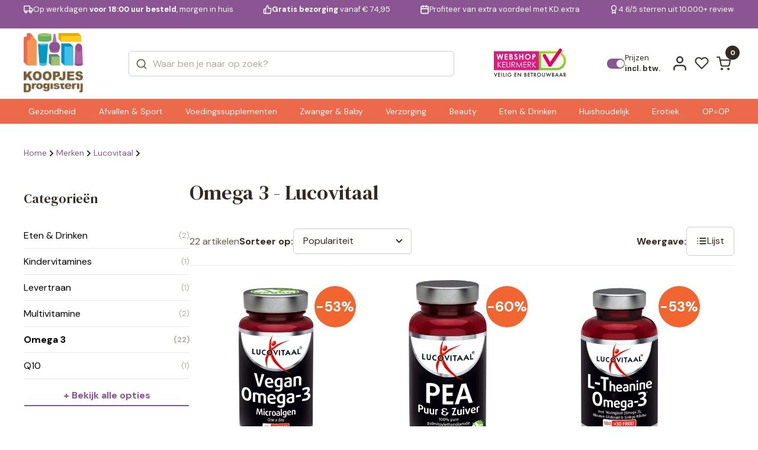

--- FILE ---
content_type: text/html; charset=UTF-8
request_url: https://www.koopjesdrogisterij.nl/lucovitaal/voedingssupplementen/supplementen/omega-3/
body_size: 43051
content:
<!DOCTYPE html>
<html lang="nl_NL">

<head><style>img.lazy{min-height:1px}</style><link href="https://www.koopjesdrogisterij.nl/wp-content/plugins/w3-total-cache/pub/js/lazyload.min.js" as="script">
  <meta charset="UTF-8" />
  <meta http-equiv="X-UA-Compatible" content="IE=edge" />
  <meta name="viewport" content="width=device-width, initial-scale=1.0" />
  <link rel="preconnect" href="https://fonts.googleapis.com" />
  <link rel="preconnect" href="https://fonts.gstatic.com" crossorigin />
  <link href="https://fonts.googleapis.com/css2?family=DM+Serif+Text:ital@0;1&display=swap" rel="stylesheet" />
  <link
    href="https://fonts.googleapis.com/css2?family=DM+Sans:ital,opsz,wght@0,9..40,100..1000;1,9..40,100..1000&display=swap"
    rel="stylesheet" />

  <style>
  :root {
    --header-purple-line-color: #8b5594; 
    --menu-background-orange-color: #ed694b;
    --menu-text-white-color: #FFFFFF;
    --add-to-cart-button-bg-color: #ff5dd0;
    --ups-icon-color: #95cde9;
    --button-primary-bg-color: #ff5dd0;
    --button-primary-bg-color-active: #e553bb;
    }
    </style>  <link rel="stylesheet" href="https://www.koopjesdrogisterij.nl/wp-content/themes/koopjesdrogisterij/css/swiper.css?v=1.308" />
  <link rel="stylesheet" href="https://www.koopjesdrogisterij.nl/wp-content/themes/koopjesdrogisterij/css/main.css?v=1.308" />
  <link rel="stylesheet" href="https://www.koopjesdrogisterij.nl/wp-content/themes/koopjesdrogisterij/style.css?v=1.308" />

  
  
  <link rel="icon" href="https://www.koopjesdrogisterij.nl/wp-content/uploads/2025/08/cropped-KD-FAVICON-1_png.webp" />
  <meta name='robots' content='index, follow, max-image-preview:large, max-snippet:-1, max-video-preview:-1' />

<!-- Google Tag Manager for WordPress by gtm4wp.com -->
<script data-cfasync="false" data-pagespeed-no-defer>
	var gtm4wp_datalayer_name = "dataLayer";
	var dataLayer = dataLayer || [];
	const gtm4wp_use_sku_instead = 1;
	const gtm4wp_currency = 'EUR';
	const gtm4wp_product_per_impression = 15;
	const gtm4wp_clear_ecommerce = false;
	const gtm4wp_datalayer_max_timeout = 2000;
</script>
<!-- End Google Tag Manager for WordPress by gtm4wp.com -->
	<!-- This site is optimized with the Yoast SEO plugin v26.7 - https://yoast.com/wordpress/plugins/seo/ -->
	<title>Lucovitaal | KoopjesDrogisterij</title>
	<meta name="description" content="Ontdek het brede assortiment Lucovitaal bij KoopjesDrogisterij. Van vitamines tot verzorging altijd voordelig betrouwbaar en snel geleverd." />
	<link rel="canonical" href="https://www.koopjesdrogisterij.nl/lucovitaal/" />
	<meta property="og:locale" content="nl_NL" />
	<meta property="og:type" content="article" />
	<meta property="og:title" content="Lucovitaal | KoopjesDrogisterij" />
	<meta property="og:description" content="Ontdek het brede assortiment Lucovitaal bij KoopjesDrogisterij. Van vitamines tot verzorging altijd voordelig betrouwbaar en snel geleverd." />
	<meta property="og:url" content="https://www.koopjesdrogisterij.nl/lucovitaal/" />
	<meta property="og:site_name" content="KoopjesDrogisterij" />
	<meta name="twitter:card" content="summary_large_image" />
	<script type="application/ld+json" class="yoast-schema-graph">{"@context":"https://schema.org","@graph":[{"@type":"CollectionPage","@id":"https://www.koopjesdrogisterij.nl/lucovitaal/","url":"https://www.koopjesdrogisterij.nl/lucovitaal/","name":"Lucovitaal | KoopjesDrogisterij","isPartOf":{"@id":"https://www.koopjesdrogisterij.nl/#website"},"primaryImageOfPage":{"@id":"https://www.koopjesdrogisterij.nl/lucovitaal/#primaryimage"},"image":{"@id":"https://www.koopjesdrogisterij.nl/lucovitaal/#primaryimage"},"thumbnailUrl":"https://www.koopjesdrogisterij.nl/wp-content/uploads/2025/09/225874_1_L_jpg.webp","description":"Ontdek het brede assortiment Lucovitaal bij KoopjesDrogisterij. Van vitamines tot verzorging altijd voordelig betrouwbaar en snel geleverd.","breadcrumb":{"@id":"https://www.koopjesdrogisterij.nl/lucovitaal/#breadcrumb"},"inLanguage":"nl-NL"},{"@type":"ImageObject","inLanguage":"nl-NL","@id":"https://www.koopjesdrogisterij.nl/lucovitaal/#primaryimage","url":"https://www.koopjesdrogisterij.nl/wp-content/uploads/2025/09/225874_1_L_jpg.webp","contentUrl":"https://www.koopjesdrogisterij.nl/wp-content/uploads/2025/09/225874_1_L_jpg.webp","width":1000,"height":1082},{"@type":"BreadcrumbList","@id":"https://www.koopjesdrogisterij.nl/lucovitaal/#breadcrumb","itemListElement":[{"@type":"ListItem","position":1,"name":"Home","item":"https://www.koopjesdrogisterij.nl/"},{"@type":"ListItem","position":2,"name":"Lucovitaal"}]},{"@type":"WebSite","@id":"https://www.koopjesdrogisterij.nl/#website","url":"https://www.koopjesdrogisterij.nl/","name":"KoopjesDrogisterij","description":"De voordeligste online drogist!","publisher":{"@id":"https://www.koopjesdrogisterij.nl/#organization"},"potentialAction":[{"@type":"SearchAction","target":{"@type":"EntryPoint","urlTemplate":"https://www.koopjesdrogisterij.nl/?s={search_term_string}"},"query-input":{"@type":"PropertyValueSpecification","valueRequired":true,"valueName":"search_term_string"}}],"inLanguage":"nl-NL"},{"@type":"Organization","@id":"https://www.koopjesdrogisterij.nl/#organization","name":"KoopjesDrogisterij","url":"https://www.koopjesdrogisterij.nl/","logo":{"@type":"ImageObject","inLanguage":"nl-NL","@id":"https://www.koopjesdrogisterij.nl/#/schema/logo/image/","url":"https://www.koopjesdrogisterij.nl/wp-content/uploads/2025/08/cropped-koopjesdrogisterij.nl_-1_png.webp","contentUrl":"https://www.koopjesdrogisterij.nl/wp-content/uploads/2025/08/cropped-koopjesdrogisterij.nl_-1_png.webp","width":888,"height":888,"caption":"KoopjesDrogisterij"},"image":{"@id":"https://www.koopjesdrogisterij.nl/#/schema/logo/image/"}}]}</script>
	<!-- / Yoast SEO plugin. -->


<link rel='dns-prefetch' href='//www.googletagmanager.com' />
<link rel="alternate" type="application/rss+xml" title="KoopjesDrogisterij &raquo; feed" href="https://www.koopjesdrogisterij.nl/feed/" />
<link rel="alternate" type="application/rss+xml" title="KoopjesDrogisterij &raquo; reacties feed" href="https://www.koopjesdrogisterij.nl/comments/feed/" />
<link rel="alternate" type="application/rss+xml" title="KoopjesDrogisterij &raquo; Lucovitaal Merk feed" href="https://www.koopjesdrogisterij.nl/lucovitaal/feed/" />
<style id='wp-img-auto-sizes-contain-inline-css' type='text/css'>
img:is([sizes=auto i],[sizes^="auto," i]){contain-intrinsic-size:3000px 1500px}
/*# sourceURL=wp-img-auto-sizes-contain-inline-css */
</style>
<style id='wp-emoji-styles-inline-css' type='text/css'>

	img.wp-smiley, img.emoji {
		display: inline !important;
		border: none !important;
		box-shadow: none !important;
		height: 1em !important;
		width: 1em !important;
		margin: 0 0.07em !important;
		vertical-align: -0.1em !important;
		background: none !important;
		padding: 0 !important;
	}
/*# sourceURL=wp-emoji-styles-inline-css */
</style>
<style id='classic-theme-styles-inline-css' type='text/css'>
/*! This file is auto-generated */
.wp-block-button__link{color:#fff;background-color:#32373c;border-radius:9999px;box-shadow:none;text-decoration:none;padding:calc(.667em + 2px) calc(1.333em + 2px);font-size:1.125em}.wp-block-file__button{background:#32373c;color:#fff;text-decoration:none}
/*# sourceURL=/wp-includes/css/classic-themes.min.css */
</style>
<link rel='stylesheet' id='woocommerce-layout-css' href='https://www.koopjesdrogisterij.nl/wp-content/plugins/woocommerce/assets/css/woocommerce-layout.css?ver=10.4.3' type='text/css' media='all' />
<link rel='stylesheet' id='woocommerce-smallscreen-css' href='https://www.koopjesdrogisterij.nl/wp-content/plugins/woocommerce/assets/css/woocommerce-smallscreen.css?ver=10.4.3' type='text/css' media='only screen and (max-width: 768px)' />
<link rel='stylesheet' id='woocommerce-general-css' href='https://www.koopjesdrogisterij.nl/wp-content/plugins/woocommerce/assets/css/woocommerce.css?ver=10.4.3' type='text/css' media='all' />
<style id='woocommerce-inline-inline-css' type='text/css'>
.woocommerce form .form-row .required { visibility: visible; }
/*# sourceURL=woocommerce-inline-inline-css */
</style>
<link rel='stylesheet' id='alg-wc-wish-list-css' href='https://www.koopjesdrogisterij.nl/wp-content/plugins/wish-list-for-woocommerce/assets/css/alg-wc-wish-list.min.css?ver=251216-62252' type='text/css' media='all' />
<style id='alg-wc-wish-list-inline-css' type='text/css'>

				.alg-wc-wl-btn{
					transition: all 0.5s ease-in-out;
					opacity:1;					
				}
				.alg-wc-wl-btn.ajax-loading{
					cursor:default;
					opacity:0;
					pointer-events: none;
				}
			
/*# sourceURL=alg-wc-wish-list-inline-css */
</style>
<link rel='stylesheet' id='alg-wc-wish-list-izitoast-css' href='https://www.koopjesdrogisterij.nl/wp-content/plugins/wish-list-for-woocommerce/assets/vendor/izitoast/css/iziToast.min.css?ver=251216-62252' type='text/css' media='all' />
<link rel='stylesheet' id='brands-styles-css' href='https://www.koopjesdrogisterij.nl/wp-content/plugins/woocommerce/assets/css/brands.css?ver=10.4.3' type='text/css' media='all' />
<link rel='stylesheet' id='postcode-eu-autocomplete-address-library-css' href='https://www.koopjesdrogisterij.nl/wp-content/plugins/postcode-eu-address-validation/assets/libraries/postcode-eu-autocomplete-address.css?ver=2.6.4.6' type='text/css' media='all' />
<link rel='stylesheet' id='postcode-eu-autofill-css' href='https://www.koopjesdrogisterij.nl/wp-content/plugins/postcode-eu-address-validation/assets/css/style.css?ver=2.6.4.6' type='text/css' media='all' />
<link rel='stylesheet' id='woo_discount_pro_style-css' href='https://www.koopjesdrogisterij.nl/wp-content/plugins/woo-discount-rules-pro/Assets/Css/awdr_style.css?ver=2.6.11' type='text/css' media='all' />
<script type="text/javascript" src="https://www.koopjesdrogisterij.nl/wp-includes/js/jquery/jquery.min.js?ver=3.7.1" id="jquery-core-js"></script>
<script type="text/javascript" src="https://www.koopjesdrogisterij.nl/wp-includes/js/jquery/jquery-migrate.min.js?ver=3.4.1" id="jquery-migrate-js"></script>
<script type="text/javascript" src="https://www.koopjesdrogisterij.nl/wp-content/plugins/woocommerce/assets/js/jquery-blockui/jquery.blockUI.min.js?ver=2.7.0-wc.10.4.3" id="wc-jquery-blockui-js" data-wp-strategy="defer"></script>
<script type="text/javascript" id="wc-add-to-cart-js-extra">
/* <![CDATA[ */
var wc_add_to_cart_params = {"ajax_url":"/wp-admin/admin-ajax.php","wc_ajax_url":"/?wc-ajax=%%endpoint%%","i18n_view_cart":"Bekijk winkelwagen","cart_url":"https://www.koopjesdrogisterij.nl/cart/","is_cart":"","cart_redirect_after_add":"no"};
//# sourceURL=wc-add-to-cart-js-extra
/* ]]> */
</script>
<script type="text/javascript" src="https://www.koopjesdrogisterij.nl/wp-content/plugins/woocommerce/assets/js/frontend/add-to-cart.min.js?ver=10.4.3" id="wc-add-to-cart-js" defer="defer" data-wp-strategy="defer"></script>
<script type="text/javascript" src="https://www.koopjesdrogisterij.nl/wp-content/plugins/woocommerce/assets/js/js-cookie/js.cookie.min.js?ver=2.1.4-wc.10.4.3" id="wc-js-cookie-js" defer="defer" data-wp-strategy="defer"></script>
<script type="text/javascript" id="woocommerce-js-extra">
/* <![CDATA[ */
var woocommerce_params = {"ajax_url":"/wp-admin/admin-ajax.php","wc_ajax_url":"/?wc-ajax=%%endpoint%%","i18n_password_show":"Wachtwoord weergeven","i18n_password_hide":"Wachtwoord verbergen"};
//# sourceURL=woocommerce-js-extra
/* ]]> */
</script>
<script type="text/javascript" src="https://www.koopjesdrogisterij.nl/wp-content/plugins/woocommerce/assets/js/frontend/woocommerce.min.js?ver=10.4.3" id="woocommerce-js" defer="defer" data-wp-strategy="defer"></script>
<script type="text/javascript" id="wc-cart-fragments-js-extra">
/* <![CDATA[ */
var wc_cart_fragments_params = {"ajax_url":"/wp-admin/admin-ajax.php","wc_ajax_url":"/?wc-ajax=%%endpoint%%","cart_hash_key":"wc_cart_hash_e06ee463dccf28753088ae7f46b927b8","fragment_name":"wc_fragments_e06ee463dccf28753088ae7f46b927b8","request_timeout":"5000"};
//# sourceURL=wc-cart-fragments-js-extra
/* ]]> */
</script>
<script type="text/javascript" src="https://www.koopjesdrogisterij.nl/wp-content/plugins/woocommerce/assets/js/frontend/cart-fragments.min.js?ver=10.4.3" id="wc-cart-fragments-js" defer="defer" data-wp-strategy="defer"></script>
<link rel="https://api.w.org/" href="https://www.koopjesdrogisterij.nl/wp-json/" /><link rel="alternate" title="JSON" type="application/json" href="https://www.koopjesdrogisterij.nl/wp-json/wp/v2/product_brand/401" /><meta name="generator" content="WordPress 6.9" />
<meta name="generator" content="WooCommerce 10.4.3" />
<meta name="generator" content="Site Kit by Google 1.170.0" />
<!-- Google Tag Manager for WordPress by gtm4wp.com -->
<!-- GTM Container placement set to off -->
<script data-cfasync="false" data-pagespeed-no-defer>
	var dataLayer_content = {"visitorLoginState":"logged-out","visitorType":"visitor-logged-out","visitorEmail":"","visitorEmailHash":"","visitorUsername":"","pagePostType":"product","pagePostType2":"tax-product","pageCategory":[],"customerTotalOrders":0,"customerTotalOrderValue":0,"customerFirstName":"","customerLastName":"","customerBillingFirstName":"","customerBillingLastName":"","customerBillingCompany":"","customerBillingAddress1":"","customerBillingAddress2":"","customerBillingCity":"","customerBillingState":"","customerBillingPostcode":"","customerBillingCountry":"","customerBillingEmail":"","customerBillingEmailHash":"","customerBillingPhone":"","customerShippingFirstName":"","customerShippingLastName":"","customerShippingCompany":"","customerShippingAddress1":"","customerShippingAddress2":"","customerShippingCity":"","customerShippingState":"","customerShippingPostcode":"","customerShippingCountry":"","cartContent":{"totals":{"applied_coupons":[],"discount_total":0,"subtotal":0,"total":0},"items":[]}};
	dataLayer.push( dataLayer_content );
</script>
<script data-cfasync="false" data-pagespeed-no-defer>
	console.warn && console.warn("[GTM4WP] Google Tag Manager container code placement set to OFF !!!");
	console.warn && console.warn("[GTM4WP] Data layer codes are active but GTM container must be loaded using custom coding !!!");
</script>
<!-- End Google Tag Manager for WordPress by gtm4wp.com -->	<noscript><style>.woocommerce-product-gallery{ opacity: 1 !important; }</style></noscript>
	<link rel="icon" href="https://www.koopjesdrogisterij.nl/wp-content/uploads/2025/08/cropped-KD-FAVICON-1-32x32_png.webp" sizes="32x32" />
<link rel="icon" href="https://www.koopjesdrogisterij.nl/wp-content/uploads/2025/08/cropped-KD-FAVICON-1-192x192_png.webp" sizes="192x192" />
<link rel="apple-touch-icon" href="https://www.koopjesdrogisterij.nl/wp-content/uploads/2025/08/cropped-KD-FAVICON-1-180x180_png.webp" />
<meta name="msapplication-TileImage" content="https://www.koopjesdrogisterij.nl/wp-content/uploads/2025/08/cropped-KD-FAVICON-1-270x270_png.webp" />

<!-- Server Side Tracking by Taggrs.io -->
<script>
    (function (w, d, s, l, i) {
        w[l] = w[l] || [];
        w[l].push({
            'gtm.start': new Date().getTime(),
            event: 'gtm.js'
        });
        var f = d.getElementsByTagName(s)[0],
            j = d.createElement(s),
            dl = l !== 'dataLayer' ? '&l=' + l : '';
        j.async = true;
        j.src = 'https://data.koopjesdrogisterij.nl/pii2zlnavv.js?tg=' + i + dl;
        f.parentNode.insertBefore(j, f);
    })(window, document, 'script', 'dataLayer', 'WZFN32PP');
</script>

<!-- End Server Side Tracking by Taggrs.io -->
<style id='global-styles-inline-css' type='text/css'>
:root{--wp--preset--aspect-ratio--square: 1;--wp--preset--aspect-ratio--4-3: 4/3;--wp--preset--aspect-ratio--3-4: 3/4;--wp--preset--aspect-ratio--3-2: 3/2;--wp--preset--aspect-ratio--2-3: 2/3;--wp--preset--aspect-ratio--16-9: 16/9;--wp--preset--aspect-ratio--9-16: 9/16;--wp--preset--color--black: #000000;--wp--preset--color--cyan-bluish-gray: #abb8c3;--wp--preset--color--white: #ffffff;--wp--preset--color--pale-pink: #f78da7;--wp--preset--color--vivid-red: #cf2e2e;--wp--preset--color--luminous-vivid-orange: #ff6900;--wp--preset--color--luminous-vivid-amber: #fcb900;--wp--preset--color--light-green-cyan: #7bdcb5;--wp--preset--color--vivid-green-cyan: #00d084;--wp--preset--color--pale-cyan-blue: #8ed1fc;--wp--preset--color--vivid-cyan-blue: #0693e3;--wp--preset--color--vivid-purple: #9b51e0;--wp--preset--gradient--vivid-cyan-blue-to-vivid-purple: linear-gradient(135deg,rgb(6,147,227) 0%,rgb(155,81,224) 100%);--wp--preset--gradient--light-green-cyan-to-vivid-green-cyan: linear-gradient(135deg,rgb(122,220,180) 0%,rgb(0,208,130) 100%);--wp--preset--gradient--luminous-vivid-amber-to-luminous-vivid-orange: linear-gradient(135deg,rgb(252,185,0) 0%,rgb(255,105,0) 100%);--wp--preset--gradient--luminous-vivid-orange-to-vivid-red: linear-gradient(135deg,rgb(255,105,0) 0%,rgb(207,46,46) 100%);--wp--preset--gradient--very-light-gray-to-cyan-bluish-gray: linear-gradient(135deg,rgb(238,238,238) 0%,rgb(169,184,195) 100%);--wp--preset--gradient--cool-to-warm-spectrum: linear-gradient(135deg,rgb(74,234,220) 0%,rgb(151,120,209) 20%,rgb(207,42,186) 40%,rgb(238,44,130) 60%,rgb(251,105,98) 80%,rgb(254,248,76) 100%);--wp--preset--gradient--blush-light-purple: linear-gradient(135deg,rgb(255,206,236) 0%,rgb(152,150,240) 100%);--wp--preset--gradient--blush-bordeaux: linear-gradient(135deg,rgb(254,205,165) 0%,rgb(254,45,45) 50%,rgb(107,0,62) 100%);--wp--preset--gradient--luminous-dusk: linear-gradient(135deg,rgb(255,203,112) 0%,rgb(199,81,192) 50%,rgb(65,88,208) 100%);--wp--preset--gradient--pale-ocean: linear-gradient(135deg,rgb(255,245,203) 0%,rgb(182,227,212) 50%,rgb(51,167,181) 100%);--wp--preset--gradient--electric-grass: linear-gradient(135deg,rgb(202,248,128) 0%,rgb(113,206,126) 100%);--wp--preset--gradient--midnight: linear-gradient(135deg,rgb(2,3,129) 0%,rgb(40,116,252) 100%);--wp--preset--font-size--small: 13px;--wp--preset--font-size--medium: 20px;--wp--preset--font-size--large: 36px;--wp--preset--font-size--x-large: 42px;--wp--preset--spacing--20: 0.44rem;--wp--preset--spacing--30: 0.67rem;--wp--preset--spacing--40: 1rem;--wp--preset--spacing--50: 1.5rem;--wp--preset--spacing--60: 2.25rem;--wp--preset--spacing--70: 3.38rem;--wp--preset--spacing--80: 5.06rem;--wp--preset--shadow--natural: 6px 6px 9px rgba(0, 0, 0, 0.2);--wp--preset--shadow--deep: 12px 12px 50px rgba(0, 0, 0, 0.4);--wp--preset--shadow--sharp: 6px 6px 0px rgba(0, 0, 0, 0.2);--wp--preset--shadow--outlined: 6px 6px 0px -3px rgb(255, 255, 255), 6px 6px rgb(0, 0, 0);--wp--preset--shadow--crisp: 6px 6px 0px rgb(0, 0, 0);}:where(.is-layout-flex){gap: 0.5em;}:where(.is-layout-grid){gap: 0.5em;}body .is-layout-flex{display: flex;}.is-layout-flex{flex-wrap: wrap;align-items: center;}.is-layout-flex > :is(*, div){margin: 0;}body .is-layout-grid{display: grid;}.is-layout-grid > :is(*, div){margin: 0;}:where(.wp-block-columns.is-layout-flex){gap: 2em;}:where(.wp-block-columns.is-layout-grid){gap: 2em;}:where(.wp-block-post-template.is-layout-flex){gap: 1.25em;}:where(.wp-block-post-template.is-layout-grid){gap: 1.25em;}.has-black-color{color: var(--wp--preset--color--black) !important;}.has-cyan-bluish-gray-color{color: var(--wp--preset--color--cyan-bluish-gray) !important;}.has-white-color{color: var(--wp--preset--color--white) !important;}.has-pale-pink-color{color: var(--wp--preset--color--pale-pink) !important;}.has-vivid-red-color{color: var(--wp--preset--color--vivid-red) !important;}.has-luminous-vivid-orange-color{color: var(--wp--preset--color--luminous-vivid-orange) !important;}.has-luminous-vivid-amber-color{color: var(--wp--preset--color--luminous-vivid-amber) !important;}.has-light-green-cyan-color{color: var(--wp--preset--color--light-green-cyan) !important;}.has-vivid-green-cyan-color{color: var(--wp--preset--color--vivid-green-cyan) !important;}.has-pale-cyan-blue-color{color: var(--wp--preset--color--pale-cyan-blue) !important;}.has-vivid-cyan-blue-color{color: var(--wp--preset--color--vivid-cyan-blue) !important;}.has-vivid-purple-color{color: var(--wp--preset--color--vivid-purple) !important;}.has-black-background-color{background-color: var(--wp--preset--color--black) !important;}.has-cyan-bluish-gray-background-color{background-color: var(--wp--preset--color--cyan-bluish-gray) !important;}.has-white-background-color{background-color: var(--wp--preset--color--white) !important;}.has-pale-pink-background-color{background-color: var(--wp--preset--color--pale-pink) !important;}.has-vivid-red-background-color{background-color: var(--wp--preset--color--vivid-red) !important;}.has-luminous-vivid-orange-background-color{background-color: var(--wp--preset--color--luminous-vivid-orange) !important;}.has-luminous-vivid-amber-background-color{background-color: var(--wp--preset--color--luminous-vivid-amber) !important;}.has-light-green-cyan-background-color{background-color: var(--wp--preset--color--light-green-cyan) !important;}.has-vivid-green-cyan-background-color{background-color: var(--wp--preset--color--vivid-green-cyan) !important;}.has-pale-cyan-blue-background-color{background-color: var(--wp--preset--color--pale-cyan-blue) !important;}.has-vivid-cyan-blue-background-color{background-color: var(--wp--preset--color--vivid-cyan-blue) !important;}.has-vivid-purple-background-color{background-color: var(--wp--preset--color--vivid-purple) !important;}.has-black-border-color{border-color: var(--wp--preset--color--black) !important;}.has-cyan-bluish-gray-border-color{border-color: var(--wp--preset--color--cyan-bluish-gray) !important;}.has-white-border-color{border-color: var(--wp--preset--color--white) !important;}.has-pale-pink-border-color{border-color: var(--wp--preset--color--pale-pink) !important;}.has-vivid-red-border-color{border-color: var(--wp--preset--color--vivid-red) !important;}.has-luminous-vivid-orange-border-color{border-color: var(--wp--preset--color--luminous-vivid-orange) !important;}.has-luminous-vivid-amber-border-color{border-color: var(--wp--preset--color--luminous-vivid-amber) !important;}.has-light-green-cyan-border-color{border-color: var(--wp--preset--color--light-green-cyan) !important;}.has-vivid-green-cyan-border-color{border-color: var(--wp--preset--color--vivid-green-cyan) !important;}.has-pale-cyan-blue-border-color{border-color: var(--wp--preset--color--pale-cyan-blue) !important;}.has-vivid-cyan-blue-border-color{border-color: var(--wp--preset--color--vivid-cyan-blue) !important;}.has-vivid-purple-border-color{border-color: var(--wp--preset--color--vivid-purple) !important;}.has-vivid-cyan-blue-to-vivid-purple-gradient-background{background: var(--wp--preset--gradient--vivid-cyan-blue-to-vivid-purple) !important;}.has-light-green-cyan-to-vivid-green-cyan-gradient-background{background: var(--wp--preset--gradient--light-green-cyan-to-vivid-green-cyan) !important;}.has-luminous-vivid-amber-to-luminous-vivid-orange-gradient-background{background: var(--wp--preset--gradient--luminous-vivid-amber-to-luminous-vivid-orange) !important;}.has-luminous-vivid-orange-to-vivid-red-gradient-background{background: var(--wp--preset--gradient--luminous-vivid-orange-to-vivid-red) !important;}.has-very-light-gray-to-cyan-bluish-gray-gradient-background{background: var(--wp--preset--gradient--very-light-gray-to-cyan-bluish-gray) !important;}.has-cool-to-warm-spectrum-gradient-background{background: var(--wp--preset--gradient--cool-to-warm-spectrum) !important;}.has-blush-light-purple-gradient-background{background: var(--wp--preset--gradient--blush-light-purple) !important;}.has-blush-bordeaux-gradient-background{background: var(--wp--preset--gradient--blush-bordeaux) !important;}.has-luminous-dusk-gradient-background{background: var(--wp--preset--gradient--luminous-dusk) !important;}.has-pale-ocean-gradient-background{background: var(--wp--preset--gradient--pale-ocean) !important;}.has-electric-grass-gradient-background{background: var(--wp--preset--gradient--electric-grass) !important;}.has-midnight-gradient-background{background: var(--wp--preset--gradient--midnight) !important;}.has-small-font-size{font-size: var(--wp--preset--font-size--small) !important;}.has-medium-font-size{font-size: var(--wp--preset--font-size--medium) !important;}.has-large-font-size{font-size: var(--wp--preset--font-size--large) !important;}.has-x-large-font-size{font-size: var(--wp--preset--font-size--x-large) !important;}
/*# sourceURL=global-styles-inline-css */
</style>
<link rel='stylesheet' id='wc-blocks-style-css' href='https://www.koopjesdrogisterij.nl/wp-content/plugins/woocommerce/assets/client/blocks/wc-blocks.css?ver=wc-10.4.3' type='text/css' media='all' />
<link rel='stylesheet' id='nv_static-css' href='https://www.koopjesdrogisterij.nl/wp-content/themes/koopjesdrogisterij/css/static.css?v=1.308&#038;ver=1.308' type='text/css' media='all' />
</head>

<body class="archive tax-product_brand term-lucovitaal term-401 wp-custom-logo wp-theme-koopjesdrogisterij woocommerce-block-theme-has-button-styles theme-koopjesdrogisterij woocommerce woocommerce-page woocommerce-no-js">

<!-- Server Side Tracking by Taggrs.io (noscript) -->
<noscript>
    <iframe src="https://data.koopjesdrogisterij.nl/pii2zlnavv.html?tg=WZFN32PP" height="0" width="0" style="display:none;visibility:hidden">
    </iframe>
</noscript>
<!-- End Server Side Tracking by Taggrs.io (noscript) -->
  

  <div class="main">
        <header class="header " id="header">
            <div class="headerQL">
        <div class="autoContainer">
          <div class="headerQL__inner">
            <div class="swiper" data-swiper="headerSlider">
              <div class="swiper-wrapper">
                <div class="swiper-slide">
                  <a href="/verzending-en-levering/" class="headerQL-item">
                    <svg width="21" height="18" viewBox="0 0 21 18" fill="none" xmlns="http://www.w3.org/2000/svg">
                      <path
                        d="M13.5 12.3333V1.5H1V12.3333H13.5ZM13.5 12.3333H19.3333V8.16667L16.8333 5.66667H13.5L13.5 12.3333ZM6.83333 14.4167C6.83333 15.5673 5.90059 16.5 4.75 16.5C3.59941 16.5 2.66667 15.5673 2.66667 14.4167C2.66667 13.2661 3.59941 12.3333 4.75 12.3333C5.90059 12.3333 6.83333 13.2661 6.83333 14.4167ZM17.6667 14.4167C17.6667 15.5673 16.7339 16.5 15.5833 16.5C14.4327 16.5 13.5 15.5673 13.5 14.4167C13.5 13.2661 14.4327 12.3333 15.5833 12.3333C16.7339 12.3333 17.6667 13.2661 17.6667 14.4167Z"
                        stroke="currentColor" stroke-width="2" stroke-linecap="round" stroke-linejoin="round" />
                    </svg>
                    <span>Op werkdagen <b>voor 18:00 uur besteld</b>, morgen in huis</span>
                  </a>
                </div>
                <div class="swiper-slide">
                  <a href="/verzending-en-levering/" class="headerQL-item">
                    <svg width="20" height="20" viewBox="0 0 20 20" fill="none" xmlns="http://www.w3.org/2000/svg">
                      <path
                        d="M6.05558 9.16667L9.38892 1.66667C10.052 1.66667 10.6878 1.93006 11.1567 2.3989C11.6255 2.86774 11.8889 3.50363 11.8889 4.16667V7.5H16.6056C16.8472 7.49726 17.0865 7.54709 17.3069 7.64601C17.5273 7.74494 17.7236 7.89061 17.8821 8.07293C18.0407 8.25525 18.1577 8.46985 18.225 8.70188C18.2924 8.9339 18.3085 9.1778 18.2722 9.41667L17.1222 16.9167C17.062 17.3141 16.8601 17.6763 16.5538 17.9367C16.2476 18.197 15.8575 18.3379 15.4556 18.3333H6.05558M6.05558 9.16667V18.3333M6.05558 9.16667H3.55558C3.11356 9.16667 2.68963 9.34226 2.37707 9.65482C2.06451 9.96738 1.88892 10.3913 1.88892 10.8333V16.6667C1.88892 17.1087 2.06451 17.5326 2.37707 17.8452C2.68963 18.1577 3.11356 18.3333 3.55558 18.3333H6.05558"
                        stroke="currentColor" stroke-width="2" stroke-linecap="round" stroke-linejoin="round" />
                    </svg>
                    <span><b>Gratis bezorging</b> vanaf € 74,95</span>
                  </a>
                </div>
                <div class="swiper-slide">
                  <a href="/kd-extra-lp/" class="headerQL-item">
                    <svg width="18" height="20" viewBox="0 0 18 20" fill="none" xmlns="http://www.w3.org/2000/svg">
                      <path
                        d="M12.4444 1.66667V5M5.77775 1.66667V5M1.61108 8.33333H16.6111M3.27775 3.33333H14.9444C15.8649 3.33333 16.6111 4.07952 16.6111 5V16.6667C16.6111 17.5871 15.8649 18.3333 14.9444 18.3333H3.27775C2.35728 18.3333 1.61108 17.5871 1.61108 16.6667V5C1.61108 4.07952 2.35728 3.33333 3.27775 3.33333Z"
                        stroke="currentColor" stroke-width="2" stroke-linecap="round" stroke-linejoin="round" />
                    </svg>
                    <span>Profiteer van extra voordeel met KD.extra</span>
                  </a>
                </div>
                <div class="swiper-slide">
                  <a href="https://nl.trustpilot.com/review/www.koopjesdrogisterij.nl" target="_blank" class="headerQL-item">
                    <svg width="14" height="22" viewBox="0 0 14 22" fill="none" xmlns="http://www.w3.org/2000/svg">
                      <path
                        d="M4.00838 12.575L3.00004 20.1667L7.16671 17.6667L11.3334 20.1667L10.325 12.5667M13 7.66667C13 10.8883 10.3884 13.5 7.16671 13.5C3.94505 13.5 1.33337 10.8883 1.33337 7.66667C1.33337 4.44501 3.94505 1.83333 7.16671 1.83333C10.3884 1.83333 13 4.44501 13 7.66667Z"
                        stroke="currentColor" stroke-width="2" stroke-linecap="round" stroke-linejoin="round" />
                    </svg>
                    <span>4.6/5 sterren uit 10.000+ reviews</span>
                  </a>
                </div>              </div>
            </div>
          </div>
        </div>
      </div>
      <div class="headerMain">
        <div class="autoContainer">
          <div class="headerMain__inner">
            <div class="headerMain__inner-burger">
              <button class="burger" id="menuBtn">
                <span></span>
              </button>
            </div>

                        <a href="/" class="headerMain-logo">
              <img class="lazy" src="data:image/svg+xml,%3Csvg%20xmlns='http://www.w3.org/2000/svg'%20viewBox='0%200%20145%20145'%3E%3C/svg%3E" data-src="https://www.koopjesdrogisterij.nl/wp-content/uploads/2025/08/cropped-koopjesdrogisterij.nl_-1_png.webp" width="145" alt="KoopjesDrogisterij" />
            </a>

            <div class="input__outer" id="headerSearchOuter">
              <div class="input input--search">
                <form method="get" style="width:100%" id="searchform" action="https://www.koopjesdrogisterij.nl">
                  <input type="hidden" name="post_type" value="product" />
                  <input type="hidden" name="orderby" value="popular_relevance">
                  <input autocomplete="off" type="text" name="s" placeholder="Waar ben je naar op zoek?" id="headerSearch" />
                  <span class="icon icon--stroke">
                    <svg width="24" height="24" viewBox="0 0 24 24" fill="none" xmlns="http://www.w3.org/2000/svg">
                      <path
                        d="M11 19C15.4183 19 19 15.4183 19 11C19 6.58172 15.4183 3 11 3C6.58172 3 3 6.58172 3 11C3 15.4183 6.58172 19 11 19Z"
                        stroke="currentColor" stroke-width="2" stroke-linecap="round" stroke-linejoin="round" />
                      <path d="M21 21L16.65 16.65" stroke="currentColor" stroke-width="2" stroke-linecap="round"
                        stroke-linejoin="round" />
                    </svg>
                  </span>
                </form>
              </div>
              <button class="button buton button--icon headerSearch__close">
                <span class="icon icon--stroke">
                  <svg width="24" height="24" viewBox="0 0 24 24" fill="none" xmlns="http://www.w3.org/2000/svg">
                    <path d="M18 6L6 18" stroke="currentColor" stroke-width="2" stroke-linecap="round"
                      stroke-linejoin="round" />
                    <path d="M6 6L18 18" stroke="currentColor" stroke-width="2" stroke-linecap="round"
                      stroke-linejoin="round" />
                  </svg>
                </span>
              </button>
            </div>

            <a class="webshoplogo" 
              href="https://www.keurmerk.info/nl/consumenten/webwinkel/?key=17770" 
              title="Webshop Keurmerk" target="_blank" class="webshopkeurmerk header__webshopkeurmerk">
              <img class="lazy entered loaded" src="https://www.koopjesdrogisterij.nl/wp-content/themes/koopjesdrogisterij/images/footer/paymnet-7.svg" data-src="https://www.koopjesdrogisterij.nl/wp-content/themes/koopjesdrogisterij/images/footer/paymnet-7.svg" 
              alt="payment" data-ll-status="loaded">
            </a>
            
            <div class="headerMain__actions toggleWithMenu">

                            <div style="display:flex">

                  <div id="priceToggle" class="incl_excl_container">
                      <label class="switch">
                          <input type="checkbox" id="toggleCheckbox">
                          <span class="slider round"></span>
                      </label>
                      <span style="line-height:18px"><span class="firstline">Prijzen<br></span> <strong>incl. btw.</strong></span>
                  </div>

              </div>
              
              <a href="/mijn-account" class="icoBtn icoBtn--main mobMenu">
                
                                  
                                    <svg width="18" height="20" viewBox="0 0 18 20" fill="none" xmlns="http://www.w3.org/2000/svg">
                    <path
                      d="M17 19V17C17 15.9391 16.5786 14.9217 15.8284 14.1716C15.0783 13.4214 14.0609 13 13 13H5C3.93913 13 2.92172 13.4214 2.17157 14.1716C1.42143 14.9217 1 15.9391 1 17V19M13 5C13 7.20914 11.2091 9 9 9C6.79086 9 5 7.20914 5 5C5 2.79086 6.79086 1 9 1C11.2091 1 13 2.79086 13 5Z"
                      stroke="currentColor" stroke-width="2" stroke-linecap="round" stroke-linejoin="round" />
                  </svg>
                              </a>
              <a href="/wishlist" class="icoBtn icoBtn--main">
                <svg width="24" height="21" viewBox="0 0 24 21" fill="none" xmlns="http://www.w3.org/2000/svg">
                  <path
                    d="M20.84 2.61C20.3292 2.09901 19.7228 1.69365 19.0554 1.41709C18.3879 1.14052 17.6725 0.998177 16.95 0.998177C16.2275 0.998177 15.5121 1.14052 14.8446 1.41709C14.1772 1.69365 13.5708 2.09901 13.06 2.61L12 3.67L10.94 2.61C9.9083 1.57831 8.50903 0.998711 7.05 0.998711C5.59096 0.998711 4.19169 1.57831 3.16 2.61C2.1283 3.64169 1.54871 5.04097 1.54871 6.5C1.54871 7.95903 2.1283 9.35831 3.16 10.39L4.22 11.45L12 19.23L19.78 11.45L20.84 10.39C21.351 9.87925 21.7563 9.27282 22.0329 8.60536C22.3095 7.9379 22.4518 7.22249 22.4518 6.5C22.4518 5.77751 22.3095 5.06211 22.0329 4.39465C21.7563 3.72719 21.351 3.12076 20.84 2.61Z"
                    stroke="currentColor" stroke-width="2" stroke-linecap="round" stroke-linejoin="round" />
                </svg>
                <span class="icoBtn-badge icoBtn-badge-wishlist"><span class="alg-wc-wl-counter">0</span></span>
              </a>
              <a href="/cart" class="icoBtn icoBtn--main cart-contents">
                <svg width="24" height="23" viewBox="0 0 24 23" fill="none" xmlns="http://www.w3.org/2000/svg">
                  <path
                    d="M1 1H5L7.68 14.39C7.77144 14.8504 8.02191 15.264 8.38755 15.5583C8.75318 15.8526 9.2107 16.009 9.68 16H19.4C19.8693 16.009 20.3268 15.8526 20.6925 15.5583C21.0581 15.264 21.3086 14.8504 21.4 14.39L23 6H6M10 21C10 21.5523 9.55228 22 9 22C8.44772 22 8 21.5523 8 21C8 20.4477 8.44772 20 9 20C9.55228 20 10 20.4477 10 21ZM21 21C21 21.5523 20.5523 22 20 22C19.4477 22 19 21.5523 19 21C19 20.4477 19.4477 20 20 20C20.5523 20 21 20.4477 21 21Z"
                    stroke="currentColor" stroke-width="2" stroke-linecap="round" stroke-linejoin="round" />
                </svg>
                <div class="icoBtn-badge woocommerce-cart-count">0</div>
              </a>
            </div>
          </div>
        </div>
      </div>
              <div class="headerMenu" id="menu">
          <div class="autoContainer">
            <div class="headerMenu__inner">
              <nav class="nav"><div style="z-index:2" class="nav-link" data-tab="tab-gezondheid"><a href="https://www.koopjesdrogisterij.nl/gezondheid/"><span>Gezondheid</span></a></div>
<div style="z-index:2" class="nav-link" data-tab="tab-afvallen-sport"><a href="https://www.koopjesdrogisterij.nl/afvallen-sport/"><span>Afvallen &amp; Sport</span></a></div>
<div style="z-index:2" class="nav-link" data-tab="tab-voedingssupplementen"><a href="https://www.koopjesdrogisterij.nl/voedingssupplementen/"><span>Voedingssupplementen</span></a></div>
<div style="z-index:2" class="nav-link" data-tab="tab-zwanger-baby"><a href="https://www.koopjesdrogisterij.nl/zwanger-baby/"><span>Zwanger &amp; Baby</span></a></div>
<div style="z-index:2" class="nav-link" data-tab="tab-verzorging"><a href="https://www.koopjesdrogisterij.nl/verzorging/"><span>Verzorging</span></a></div>
<div style="z-index:2" class="nav-link" data-tab="tab-beauty"><a href="https://www.koopjesdrogisterij.nl/beauty/"><span>Beauty</span></a></div>
<div style="z-index:2" class="nav-link" data-tab="tab-eten-drinken"><a href="https://www.koopjesdrogisterij.nl/eten-drinken/"><span>Eten &amp; Drinken</span></a></div>
<div style="z-index:2" class="nav-link" data-tab="tab-huishoudelijk"><a href="https://www.koopjesdrogisterij.nl/huishoudelijk/"><span>Huishoudelijk</span></a></div>
<div style="z-index:2" class="nav-link" data-tab="tab-erotiek"><a href="https://www.koopjesdrogisterij.nl/erotiek/"><span>Erotiek</span></a></div>
<div style="z-index:2" class="nav-link" data-tab="tab-opop"><a href="https://www.koopjesdrogisterij.nl/op-is-op/"><span>OP=OP</span></a></div>
</nav>              <div class="headerMenu__inner-mobactions">
                <a class="button buton button--text" href="/klantenservice">
                  <svg width="20" height="20" viewBox="0 0 20 20" fill="none" xmlns="http://www.w3.org/2000/svg">
                    <path
                      d="M2.5 15V10C2.5 8.01088 3.29018 6.10322 4.6967 4.6967C6.10322 3.29018 8.01088 2.5 10 2.5C11.9891 2.5 13.8968 3.29018 15.3033 4.6967C16.7098 6.10322 17.5 8.01088 17.5 10V15"
                      stroke="currentColor" stroke-width="2" stroke-linecap="round" stroke-linejoin="round" />
                    <path
                      d="M17.5 15.8334C17.5 16.2754 17.3244 16.6993 17.0118 17.0119C16.6993 17.3244 16.2754 17.5 15.8333 17.5H15C14.558 17.5 14.134 17.3244 13.8215 17.0119C13.5089 16.6993 13.3333 16.2754 13.3333 15.8334V13.3334C13.3333 12.8913 13.5089 12.4674 13.8215 12.1548C14.134 11.8423 14.558 11.6667 15 11.6667H17.5V15.8334ZM2.5 15.8334C2.5 16.2754 2.67559 16.6993 2.98816 17.0119C3.30072 17.3244 3.72464 17.5 4.16667 17.5H5C5.44203 17.5 5.86595 17.3244 6.17851 17.0119C6.49107 16.6993 6.66667 16.2754 6.66667 15.8334V13.3334C6.66667 12.8913 6.49107 12.4674 6.17851 12.1548C5.86595 11.8423 5.44203 11.6667 5 11.6667H2.5V15.8334Z"
                      stroke="currentColor" stroke-width="2" stroke-linecap="round" stroke-linejoin="round" />
                  </svg>
                  Klantenservice
                </a>
              </div>
            </div>
          </div>
        </div>
        <div class="headerTabs">
          <div class="autoContainer">
            <div class="headerTabs__tab" id="tab-afvallen-sport"><div class="headerTabs__tab-body"><div class="headerTabs__tab-body-list"><h6 class="_sm backToMenu">Categorieën (Afvallen &amp; Sport)</h6><div class="headerTabs__links"><a class="headerTabs-link" href="https://www.koopjesdrogisterij.nl/afvallen-sport/afvallen/">Afvallen</a><a class="headerTabs-link" href="https://www.koopjesdrogisterij.nl/afvallen-sport/sport/">Sport</a></div></div> <div class="headerTabs__tab-body-grid">
                    <h6 class="_sm backToMenu">Merken</h6>
                      <ul><li class="headerTabs-brand">
                            <a href="https://www.koopjesdrogisterij.nl/maxi-nutrition/"><img class="lazy" src="data:image/svg+xml,%3Csvg%20xmlns='http://www.w3.org/2000/svg'%20viewBox='0%200%201%201'%3E%3C/svg%3E" data-src="https://www.koopjesdrogisterij.nl/wp-content/uploads/2025/10/Maxi-Nutrition-KoopjesDrogisterij.png" alt="" /></a>
                            </li><li class="headerTabs-brand">
                            <a href="https://www.koopjesdrogisterij.nl/modifast/"><img class="lazy" src="data:image/svg+xml,%3Csvg%20xmlns='http://www.w3.org/2000/svg'%20viewBox='0%200%201%201'%3E%3C/svg%3E" data-src="https://www.koopjesdrogisterij.nl/wp-content/uploads/2025/10/Modifast-KoopjesDrogisterij-1.png" alt="" /></a>
                            </li><li class="headerTabs-brand">
                            <a href="https://www.koopjesdrogisterij.nl/wecare/"><img class="lazy" src="data:image/svg+xml,%3Csvg%20xmlns='http://www.w3.org/2000/svg'%20viewBox='0%200%201%201'%3E%3C/svg%3E" data-src="https://www.koopjesdrogisterij.nl/wp-content/uploads/2025/10/WeCare-KoopjesDrogisterij.png" alt="" /></a>
                            </li><li class="headerTabs-brand">
                            <a href="https://www.koopjesdrogisterij.nl/xxl-nutrition/"><img class="lazy" src="data:image/svg+xml,%3Csvg%20xmlns='http://www.w3.org/2000/svg'%20viewBox='0%200%201%201'%3E%3C/svg%3E" data-src="https://www.koopjesdrogisterij.nl/wp-content/uploads/2025/10/XXL-Nutrition-KoopjeDrogisterij.png" alt="" /></a>
                            </li><li class="headerTabs-brand">
                            <a href="https://www.koopjesdrogisterij.nl/gerlinea/"><img class="lazy" src="data:image/svg+xml,%3Csvg%20xmlns='http://www.w3.org/2000/svg'%20viewBox='0%200%201%201'%3E%3C/svg%3E" data-src="https://www.koopjesdrogisterij.nl/wp-content/uploads/2025/10/Girlinea-KoopjesDrogisterij.png" alt="" /></a>
                            </li><li class="headerTabs-brand">
                            <a href="https://www.koopjesdrogisterij.nl/isostar/"><img class="lazy" src="data:image/svg+xml,%3Csvg%20xmlns='http://www.w3.org/2000/svg'%20viewBox='0%200%201%201'%3E%3C/svg%3E" data-src="https://www.koopjesdrogisterij.nl/wp-content/uploads/2025/10/IsoStar-KoopjesDrogisterij.png" alt="" /></a>
                            </li><li class="headerTabs-brand">
                            <a href="https://www.koopjesdrogisterij.nl/dieet-pro/"><img class="lazy" src="data:image/svg+xml,%3Csvg%20xmlns='http://www.w3.org/2000/svg'%20viewBox='0%200%201%201'%3E%3C/svg%3E" data-src="https://www.koopjesdrogisterij.nl/wp-content/uploads/2025/10/DieetPro-KoopjesDrogisterij.png" alt="" /></a>
                            </li><li class="headerTabs-brand">
                            <a href="https://www.koopjesdrogisterij.nl/boom-nutritions/"><img class="lazy" src="data:image/svg+xml,%3Csvg%20xmlns='http://www.w3.org/2000/svg'%20viewBox='0%200%201%201'%3E%3C/svg%3E" data-src="https://www.koopjesdrogisterij.nl/wp-content/uploads/2025/10/Boom-Nutritions-KoopjesDrogisterij-1.png" alt="" /></a>
                            </li>
                      </ul>
                      <a class="button button--link" href="https://www.koopjesdrogisterij.nl/merken">
                        <span>
                          Bekijk alle merken
                        </span>
                      </a>
                        </div></div></div><div class="headerTabs__tab" id="tab-algemeen"><div class="headerTabs__tab-body"><div class="headerTabs__tab-body-list"><h6 class="_sm backToMenu">Categorieën (Algemeen)</h6><div class="headerTabs__links"><a class="headerTabs-link" href="https://www.koopjesdrogisterij.nl/algemeen/buitenlandse-verpakking/">Buitenlandse verpakking</a><a class="headerTabs-link" href="https://www.koopjesdrogisterij.nl/algemeen/cadeaus/">Cadeaus</a></div></div> <div class="headerTabs__tab-body-grid">
                    
                        </div></div></div><div class="headerTabs__tab" id="tab-beauty"><div class="headerTabs__tab-body"><div class="headerTabs__tab-body-list"><h6 class="_sm backToMenu">Categorieën (Beauty)</h6><div class="headerTabs__links"><a class="headerTabs-link" href="https://www.koopjesdrogisterij.nl/beauty/cosmetica-make-up/">Cosmetica / Make-up</a><a class="headerTabs-link" href="https://www.koopjesdrogisterij.nl/beauty/haarstyling/">Haarstyling</a><a class="headerTabs-link" href="https://www.koopjesdrogisterij.nl/beauty/parfum/">Parfum</a></div></div> <div class="headerTabs__tab-body-grid">
                    <h6 class="_sm backToMenu">Merken</h6>
                      <ul><li class="headerTabs-brand">
                            <a href="https://www.koopjesdrogisterij.nl/fenjal/"><img class="lazy" src="data:image/svg+xml,%3Csvg%20xmlns='http://www.w3.org/2000/svg'%20viewBox='0%200%201%201'%3E%3C/svg%3E" data-src="https://www.koopjesdrogisterij.nl/wp-content/uploads/2025/10/Fenjal-KoopjesDrogisterij.png" alt="" /></a>
                            </li><li class="headerTabs-brand">
                            <a href="https://www.koopjesdrogisterij.nl/rimmel-london/"><img class="lazy" src="data:image/svg+xml,%3Csvg%20xmlns='http://www.w3.org/2000/svg'%20viewBox='0%200%201%201'%3E%3C/svg%3E" data-src="https://www.koopjesdrogisterij.nl/wp-content/uploads/2025/10/Rimmel-London-KoopjesDrogisterij.png" alt="" /></a>
                            </li><li class="headerTabs-brand">
                            <a href="https://www.koopjesdrogisterij.nl/garnier/"><img class="lazy" src="data:image/svg+xml,%3Csvg%20xmlns='http://www.w3.org/2000/svg'%20viewBox='0%200%201%201'%3E%3C/svg%3E" data-src="https://www.koopjesdrogisterij.nl/wp-content/uploads/2025/06/garnier.png" alt="" /></a>
                            </li><li class="headerTabs-brand">
                            <a href="https://www.koopjesdrogisterij.nl/benecos/"><img class="lazy" src="data:image/svg+xml,%3Csvg%20xmlns='http://www.w3.org/2000/svg'%20viewBox='0%200%201%201'%3E%3C/svg%3E" data-src="https://www.koopjesdrogisterij.nl/wp-content/uploads/2025/06/Benecos.png" alt="" /></a>
                            </li><li class="headerTabs-brand">
                            <a href="https://www.koopjesdrogisterij.nl/got2b/"><img class="lazy" src="data:image/svg+xml,%3Csvg%20xmlns='http://www.w3.org/2000/svg'%20viewBox='0%200%201%201'%3E%3C/svg%3E" data-src="https://www.koopjesdrogisterij.nl/wp-content/uploads/2025/10/Taft-Got2b-KoopjesDrogisterij-1.png" alt="" /></a>
                            </li>
                      </ul>
                      <a class="button button--link" href="https://www.koopjesdrogisterij.nl/merken">
                        <span>
                          Bekijk alle merken
                        </span>
                      </a>
                        </div></div></div><div class="headerTabs__tab" id="tab-erotiek"><div class="headerTabs__tab-body"><div class="headerTabs__tab-body-list"><h6 class="_sm backToMenu">Categorieën (Erotiek)</h6><div class="headerTabs__links"><a class="headerTabs-link" href="https://www.koopjesdrogisterij.nl/erotiek/condooms/">Condooms</a><a class="headerTabs-link" href="https://www.koopjesdrogisterij.nl/erotiek/dildos/">Dildo&#039;s</a><a class="headerTabs-link" href="https://www.koopjesdrogisterij.nl/erotiek/glijmiddel/">Glijmiddel</a><a class="headerTabs-link" href="https://www.koopjesdrogisterij.nl/erotiek/mannenformules/">Mannenformules</a><a class="headerTabs-link" href="https://www.koopjesdrogisterij.nl/erotiek/massage-olie/">Massage olie</a><a class="headerTabs-link" href="https://www.koopjesdrogisterij.nl/erotiek/overig-intiem/">Overig intiem</a><a class="headerTabs-link" href="https://www.koopjesdrogisterij.nl/erotiek/surprisepakketten/">Surprisepakketten</a><a class="headerTabs-link" href="https://www.koopjesdrogisterij.nl/erotiek/toyreiniger/">Toyreiniger</a><a class="headerTabs-link" href="https://www.koopjesdrogisterij.nl/erotiek/toys-voor-dames/">Toys voor dames</a><a class="headerTabs-link" href="https://www.koopjesdrogisterij.nl/erotiek/toys-voor-heren/">Toys voor heren</a><a class="headerTabs-link" href="https://www.koopjesdrogisterij.nl/erotiek/vibrators/">Vibrators</a></div></div> <div class="headerTabs__tab-body-grid">
                    <h6 class="_sm backToMenu">Merken</h6>
                      <ul><li class="headerTabs-brand">
                            <a href="https://www.koopjesdrogisterij.nl/durex/"><img class="lazy" src="data:image/svg+xml,%3Csvg%20xmlns='http://www.w3.org/2000/svg'%20viewBox='0%200%201%201'%3E%3C/svg%3E" data-src="https://www.koopjesdrogisterij.nl/wp-content/uploads/2025/10/Logos-KD.png" alt="" /></a>
                            </li><li class="headerTabs-brand">
                            <a href="https://www.koopjesdrogisterij.nl/satisfyer/"><img class="lazy" src="data:image/svg+xml,%3Csvg%20xmlns='http://www.w3.org/2000/svg'%20viewBox='0%200%201%201'%3E%3C/svg%3E" data-src="https://www.koopjesdrogisterij.nl/wp-content/uploads/2025/10/Satisfyer-KoopjesDrogisterij.png" alt="" /></a>
                            </li><li class="headerTabs-brand">
                            <a href="https://www.koopjesdrogisterij.nl/bodygliss/"><img class="lazy" src="data:image/svg+xml,%3Csvg%20xmlns='http://www.w3.org/2000/svg'%20viewBox='0%200%201%201'%3E%3C/svg%3E" data-src="https://www.koopjesdrogisterij.nl/wp-content/uploads/2025/10/BodyGliss-Koopjesdrogisterij.png" alt="" /></a>
                            </li>
                      </ul>
                      <a class="button button--link" href="https://www.koopjesdrogisterij.nl/merken">
                        <span>
                          Bekijk alle merken
                        </span>
                      </a>
                        </div></div></div><div class="headerTabs__tab" id="tab-eten-drinken"><div class="headerTabs__tab-body"><div class="headerTabs__tab-body-list"><h6 class="_sm backToMenu">Categorieën (Eten &amp; Drinken)</h6><div class="headerTabs__links"><a class="headerTabs-link" href="https://www.koopjesdrogisterij.nl/eten-drinken/bakproducten/">Bakproducten</a><a class="headerTabs-link" href="https://www.koopjesdrogisterij.nl/eten-drinken/beleg/">Beleg</a><a class="headerTabs-link" href="https://www.koopjesdrogisterij.nl/eten-drinken/brood-crackers/">Brood &amp; Crackers</a><a class="headerTabs-link" href="https://www.koopjesdrogisterij.nl/eten-drinken/chocolade/">Chocolade</a><a class="headerTabs-link" href="https://www.koopjesdrogisterij.nl/eten-drinken/conserven/">Conserven</a><a class="headerTabs-link" href="https://www.koopjesdrogisterij.nl/eten-drinken/dranken/">Dranken</a><a class="headerTabs-link" href="https://www.koopjesdrogisterij.nl/eten-drinken/glutenvrij/">Glutenvrij</a><a class="headerTabs-link" href="https://www.koopjesdrogisterij.nl/eten-drinken/honing/">Honing</a><a class="headerTabs-link" href="https://www.koopjesdrogisterij.nl/eten-drinken/koek/">Koek</a><a class="headerTabs-link" href="https://www.koopjesdrogisterij.nl/eten-drinken/koffie-en-thee/">Koffie en Thee</a><a class="headerTabs-link" href="https://www.koopjesdrogisterij.nl/eten-drinken/ontbijtgranen/">Ontbijtgranen</a><a class="headerTabs-link" href="https://www.koopjesdrogisterij.nl/eten-drinken/pasta-rijst-noedels/">Pasta, Rijst &amp; Noedels</a><a class="headerTabs-link" href="https://www.koopjesdrogisterij.nl/eten-drinken/sauzen/">Sauzen</a><a class="headerTabs-link" href="https://www.koopjesdrogisterij.nl/eten-drinken/smaakmakers/">Smaakmakers</a><a class="headerTabs-link" href="https://www.koopjesdrogisterij.nl/eten-drinken/snoepgoed/">Snoepgoed</a><a class="headerTabs-link" href="https://www.koopjesdrogisterij.nl/eten-drinken/soepen/">Soepen</a><a class="headerTabs-link" href="https://www.koopjesdrogisterij.nl/eten-drinken/suikervrij/">Suikervrij</a><a class="headerTabs-link" href="https://www.koopjesdrogisterij.nl/eten-drinken/superfoods-noten-zaden/">Superfoods, Noten &amp; Zaden</a><a class="headerTabs-link" href="https://www.koopjesdrogisterij.nl/eten-drinken/vegan/">Vegan</a><a class="headerTabs-link" href="https://www.koopjesdrogisterij.nl/eten-drinken/zoutarm/">Zoutarm</a><a class="headerTabs-link" href="https://www.koopjesdrogisterij.nl/eten-drinken/zoutjes-en-chips/">Zoutjes en Chips</a><a class="headerTabs-link" href="https://www.koopjesdrogisterij.nl/eten-drinken/overig/">Eten &amp; Drinken Overig</a></div></div> <div class="headerTabs__tab-body-grid">
                    <h6 class="_sm backToMenu">Merken</h6>
                      <ul><li class="headerTabs-brand">
                            <a href="https://www.koopjesdrogisterij.nl/modifast/"><img class="lazy" src="data:image/svg+xml,%3Csvg%20xmlns='http://www.w3.org/2000/svg'%20viewBox='0%200%201%201'%3E%3C/svg%3E" data-src="https://www.koopjesdrogisterij.nl/wp-content/uploads/2025/10/Modifast-KoopjesDrogisterij-1.png" alt="" /></a>
                            </li><li class="headerTabs-brand">
                            <a href="https://www.koopjesdrogisterij.nl/yogi-tea/"><img class="lazy" src="data:image/svg+xml,%3Csvg%20xmlns='http://www.w3.org/2000/svg'%20viewBox='0%200%201%201'%3E%3C/svg%3E" data-src="https://www.koopjesdrogisterij.nl/wp-content/uploads/2025/10/Yogi-Tea-KoopjesDrogisterij.png" alt="" /></a>
                            </li><li class="headerTabs-brand">
                            <a href="https://www.koopjesdrogisterij.nl/le-pain-des-fleurs/"><img class="lazy" src="data:image/svg+xml,%3Csvg%20xmlns='http://www.w3.org/2000/svg'%20viewBox='0%200%201%201'%3E%3C/svg%3E" data-src="https://www.koopjesdrogisterij.nl/wp-content/uploads/2025/06/les-pains-des-fleurs.png" alt="" /></a>
                            </li><li class="headerTabs-brand">
                            <a href="https://www.koopjesdrogisterij.nl/cereal/"><img class="lazy" src="data:image/svg+xml,%3Csvg%20xmlns='http://www.w3.org/2000/svg'%20viewBox='0%200%201%201'%3E%3C/svg%3E" data-src="https://www.koopjesdrogisterij.nl/wp-content/uploads/2025/06/cereal.png" alt="" /></a>
                            </li><li class="headerTabs-brand">
                            <a href="https://www.koopjesdrogisterij.nl/pukka/"><img class="lazy" src="data:image/svg+xml,%3Csvg%20xmlns='http://www.w3.org/2000/svg'%20viewBox='0%200%201%201'%3E%3C/svg%3E" data-src="https://www.koopjesdrogisterij.nl/wp-content/uploads/2025/10/Pukka-KoopjesDrogisterij.png" alt="" /></a>
                            </li><li class="headerTabs-brand">
                            <a href="https://www.koopjesdrogisterij.nl/terrasana/"><img class="lazy" src="data:image/svg+xml,%3Csvg%20xmlns='http://www.w3.org/2000/svg'%20viewBox='0%200%201%201'%3E%3C/svg%3E" data-src="https://www.koopjesdrogisterij.nl/wp-content/uploads/2025/10/Terrasana-KoopjesDrogisterij.png" alt="" /></a>
                            </li><li class="headerTabs-brand">
                            <a href="https://www.koopjesdrogisterij.nl/schulp/"><img class="lazy" src="data:image/svg+xml,%3Csvg%20xmlns='http://www.w3.org/2000/svg'%20viewBox='0%200%201%201'%3E%3C/svg%3E" data-src="https://www.koopjesdrogisterij.nl/wp-content/uploads/2025/10/Schulp-Fruitkenners-KoopjesDrogisterij.png" alt="" /></a>
                            </li><li class="headerTabs-brand">
                            <a href="https://www.koopjesdrogisterij.nl/horizon/"><img class="lazy" src="data:image/svg+xml,%3Csvg%20xmlns='http://www.w3.org/2000/svg'%20viewBox='0%200%201%201'%3E%3C/svg%3E" data-src="https://www.koopjesdrogisterij.nl/wp-content/uploads/2025/06/horizon.png" alt="" /></a>
                            </li>
                      </ul>
                      <a class="button button--link" href="https://www.koopjesdrogisterij.nl/merken">
                        <span>
                          Bekijk alle merken
                        </span>
                      </a>
                        </div></div></div><div class="headerTabs__tab" id="tab-gezondheid"><div class="headerTabs__tab-body"><div class="headerTabs__tab-body-list"><h6 class="_sm backToMenu">Categorieën (Gezondheid)</h6><div class="headerTabs__links"><a class="headerTabs-link" href="https://www.koopjesdrogisterij.nl/gezondheid/blaas/">Blaas</a><a class="headerTabs-link" href="https://www.koopjesdrogisterij.nl/gezondheid/ehbo/">EHBO</a><a class="headerTabs-link" href="https://www.koopjesdrogisterij.nl/gezondheid/goede-nachtrust/">Goede nachtrust</a><a class="headerTabs-link" href="https://www.koopjesdrogisterij.nl/gezondheid/griep-verkoudheid/">Griep &amp; Verkoudheid</a><a class="headerTabs-link" href="https://www.koopjesdrogisterij.nl/gezondheid/homeopathie-kruiden/">Homeopathie &amp; Kruiden</a><a class="headerTabs-link" href="https://www.koopjesdrogisterij.nl/gezondheid/keel-luchtwegen/">Keel &amp; Luchtwegen</a><a class="headerTabs-link" href="https://www.koopjesdrogisterij.nl/gezondheid/maag-en-darmen/">Maag &amp; Darmen</a><a class="headerTabs-link" href="https://www.koopjesdrogisterij.nl/gezondheid/morning-after-pil/">Morning After Pil</a><a class="headerTabs-link" href="https://www.koopjesdrogisterij.nl/gezondheid/ogen-oren/">Ogen &amp; Oren</a><a class="headerTabs-link" href="https://www.koopjesdrogisterij.nl/gezondheid/overgang/">Overgang</a><a class="headerTabs-link" href="https://www.koopjesdrogisterij.nl/gezondheid/pijnstilling/">Pijnstilling</a><a class="headerTabs-link" href="https://www.koopjesdrogisterij.nl/gezondheid/rust-ontspanning/">Rust &amp; Ontspanning</a><a class="headerTabs-link" href="https://www.koopjesdrogisterij.nl/gezondheid/speciale-huidverzorging/">Speciale huidverzorging</a><a class="headerTabs-link" href="https://www.koopjesdrogisterij.nl/gezondheid/spieren-gewrichten/">Spieren &amp; Gewrichten</a><a class="headerTabs-link" href="https://www.koopjesdrogisterij.nl/gezondheid/stoppen-met-roken/">Stoppen met roken</a><a class="headerTabs-link" href="https://www.koopjesdrogisterij.nl/gezondheid/weerstand/">Weerstand</a><a class="headerTabs-link" href="https://www.koopjesdrogisterij.nl/gezondheid/zelftests/">Zelftests</a><a class="headerTabs-link" href="https://www.koopjesdrogisterij.nl/gezondheid/hart-bloedvaten/">Hart &amp; Bloedvaten</a><a class="headerTabs-link" href="https://www.koopjesdrogisterij.nl/gezondheid/lever/">Lever</a></div></div> <div class="headerTabs__tab-body-grid">
                    <h6 class="_sm backToMenu">Merken</h6>
                      <ul><li class="headerTabs-brand">
                            <a href="https://www.koopjesdrogisterij.nl/modifast/"><img class="lazy" src="data:image/svg+xml,%3Csvg%20xmlns='http://www.w3.org/2000/svg'%20viewBox='0%200%201%201'%3E%3C/svg%3E" data-src="https://www.koopjesdrogisterij.nl/wp-content/uploads/2025/10/Modifast-KoopjesDrogisterij-1.png" alt="" /></a>
                            </li><li class="headerTabs-brand">
                            <a href="https://www.koopjesdrogisterij.nl/healthypharm/"><img class="lazy" src="data:image/svg+xml,%3Csvg%20xmlns='http://www.w3.org/2000/svg'%20viewBox='0%200%201%201'%3E%3C/svg%3E" data-src="https://www.koopjesdrogisterij.nl/wp-content/uploads/2025/10/Healthypharm-KoopjesDrogisterij.png" alt="" /></a>
                            </li><li class="headerTabs-brand">
                            <a href="https://www.koopjesdrogisterij.nl/fagron/"><img class="lazy" src="data:image/svg+xml,%3Csvg%20xmlns='http://www.w3.org/2000/svg'%20viewBox='0%200%201%201'%3E%3C/svg%3E" data-src="https://www.koopjesdrogisterij.nl/wp-content/uploads/2025/10/Fagron-KoopjesDrogisterij.png" alt="" /></a>
                            </li><li class="headerTabs-brand">
                            <a href="https://www.koopjesdrogisterij.nl/maxi-nutrition/"><img class="lazy" src="data:image/svg+xml,%3Csvg%20xmlns='http://www.w3.org/2000/svg'%20viewBox='0%200%201%201'%3E%3C/svg%3E" data-src="https://www.koopjesdrogisterij.nl/wp-content/uploads/2025/10/Maxi-Nutrition-KoopjesDrogisterij.png" alt="" /></a>
                            </li><li class="headerTabs-brand">
                            <a href="https://www.koopjesdrogisterij.nl/roter/"><img class="lazy" src="data:image/svg+xml,%3Csvg%20xmlns='http://www.w3.org/2000/svg'%20viewBox='0%200%201%201'%3E%3C/svg%3E" data-src="https://www.koopjesdrogisterij.nl/wp-content/uploads/2025/10/Roter-KoopjesDrogisterij.png" alt="" /></a>
                            </li><li class="headerTabs-brand">
                            <a href="https://www.koopjesdrogisterij.nl/sandoz/"><img class="lazy" src="data:image/svg+xml,%3Csvg%20xmlns='http://www.w3.org/2000/svg'%20viewBox='0%200%201%201'%3E%3C/svg%3E" data-src="https://www.koopjesdrogisterij.nl/wp-content/uploads/2025/10/Sandoz-KoopjesDrogisterij.png" alt="" /></a>
                            </li><li class="headerTabs-brand">
                            <a href="https://www.koopjesdrogisterij.nl/leidapharm/"><img class="lazy" src="data:image/svg+xml,%3Csvg%20xmlns='http://www.w3.org/2000/svg'%20viewBox='0%200%201%201'%3E%3C/svg%3E" data-src="https://www.koopjesdrogisterij.nl/wp-content/uploads/2025/10/Logos-KD-2.png" alt="" /></a>
                            </li><li class="headerTabs-brand">
                            <a href="https://www.koopjesdrogisterij.nl/allegra/"><img class="lazy" src="data:image/svg+xml,%3Csvg%20xmlns='http://www.w3.org/2000/svg'%20viewBox='0%200%201%201'%3E%3C/svg%3E" data-src="https://www.koopjesdrogisterij.nl/wp-content/uploads/2025/10/Allegra-KoopjeDrogisterij.png" alt="" /></a>
                            </li>
                      </ul>
                      <a class="button button--link" href="https://www.koopjesdrogisterij.nl/merken">
                        <span>
                          Bekijk alle merken
                        </span>
                      </a>
                        </div></div></div><div class="headerTabs__tab" id="tab-huishoudelijk"><div class="headerTabs__tab-body"><div class="headerTabs__tab-body-list"><h6 class="_sm backToMenu">Categorieën (Huishoudelijk)</h6><div class="headerTabs__links"><a class="headerTabs-link" href="https://www.koopjesdrogisterij.nl/huishoudelijk/afwasmiddel/">Afwasmiddel</a><a class="headerTabs-link" href="https://www.koopjesdrogisterij.nl/huishoudelijk/batterijen/">Batterijen</a><a class="headerTabs-link" href="https://www.koopjesdrogisterij.nl/huishoudelijk/geurproducten/">Geurproducten</a><a class="headerTabs-link" href="https://www.koopjesdrogisterij.nl/huishoudelijk/handschoenen/">Handschoenen</a><a class="headerTabs-link" href="https://www.koopjesdrogisterij.nl/huishoudelijk/handzeep/">Handzeep</a><a class="headerTabs-link" href="https://www.koopjesdrogisterij.nl/huishoudelijk/huisdieren/">Huisdieren</a><a class="headerTabs-link" href="https://www.koopjesdrogisterij.nl/huishoudelijk/huishoudelijk-overig/">Huishoudelijk Overig</a><a class="headerTabs-link" href="https://www.koopjesdrogisterij.nl/huishoudelijk/kaarsen/">Kaarsen</a><a class="headerTabs-link" href="https://www.koopjesdrogisterij.nl/huishoudelijk/keukenpapier/">Keukenpapier</a><a class="headerTabs-link" href="https://www.koopjesdrogisterij.nl/huishoudelijk/luchtverfrissers/">Luchtverfrissers</a><a class="headerTabs-link" href="https://www.koopjesdrogisterij.nl/huishoudelijk/ongediertebestrijding/">Ongediertebestrijding</a><a class="headerTabs-link" href="https://www.koopjesdrogisterij.nl/huishoudelijk/reinigingsmiddelen/">Reinigingsmiddelen</a><a class="headerTabs-link" href="https://www.koopjesdrogisterij.nl/huishoudelijk/textiel/">Textiel</a><a class="headerTabs-link" href="https://www.koopjesdrogisterij.nl/huishoudelijk/toiletartikelen/">Toiletartikelen</a><a class="headerTabs-link" href="https://www.koopjesdrogisterij.nl/huishoudelijk/toiletpapier/">Toiletpapier</a><a class="headerTabs-link" href="https://www.koopjesdrogisterij.nl/huishoudelijk/vaatwastabletten/">Vaatwastabletten</a><a class="headerTabs-link" href="https://www.koopjesdrogisterij.nl/huishoudelijk/verpakkingsmaterialen/">Verpakkingsmaterialen</a><a class="headerTabs-link" href="https://www.koopjesdrogisterij.nl/huishoudelijk/wasmiddel/">Wasmiddel</a><a class="headerTabs-link" href="https://www.koopjesdrogisterij.nl/huishoudelijk/wasparfum/">Wasparfum</a><a class="headerTabs-link" href="https://www.koopjesdrogisterij.nl/huishoudelijk/wasverzachter/">Wasverzachter</a></div></div> <div class="headerTabs__tab-body-grid">
                    <h6 class="_sm backToMenu">Merken</h6>
                      <ul><li class="headerTabs-brand">
                            <a href="https://www.koopjesdrogisterij.nl/hg/"><img class="lazy" src="data:image/svg+xml,%3Csvg%20xmlns='http://www.w3.org/2000/svg'%20viewBox='0%200%201%201'%3E%3C/svg%3E" data-src="https://www.koopjesdrogisterij.nl/wp-content/uploads/2025/10/HG-KoopjesDrogisterij.png" alt="" /></a>
                            </li><li class="headerTabs-brand">
                            <a href="https://www.koopjesdrogisterij.nl/roxasect/"><img class="lazy" src="data:image/svg+xml,%3Csvg%20xmlns='http://www.w3.org/2000/svg'%20viewBox='0%200%201%201'%3E%3C/svg%3E" data-src="https://www.koopjesdrogisterij.nl/wp-content/uploads/2025/10/Roxasect-KoopjesDrogisterij.png" alt="" /></a>
                            </li><li class="headerTabs-brand">
                            <a href="https://www.koopjesdrogisterij.nl/sun/"><img class="lazy" src="data:image/svg+xml,%3Csvg%20xmlns='http://www.w3.org/2000/svg'%20viewBox='0%200%201%201'%3E%3C/svg%3E" data-src="https://www.koopjesdrogisterij.nl/wp-content/uploads/2025/10/Logos-KD-1.png" alt="" /></a>
                            </li><li class="headerTabs-brand">
                            <a href="https://www.koopjesdrogisterij.nl/ecover/"><img class="lazy" src="data:image/svg+xml,%3Csvg%20xmlns='http://www.w3.org/2000/svg'%20viewBox='0%200%201%201'%3E%3C/svg%3E" data-src="https://www.koopjesdrogisterij.nl/wp-content/uploads/2025/10/Ecover-KoopjesDrogisterij.png" alt="" /></a>
                            </li><li class="headerTabs-brand">
                            <a href="https://www.koopjesdrogisterij.nl/dettol/"><img class="lazy" src="data:image/svg+xml,%3Csvg%20xmlns='http://www.w3.org/2000/svg'%20viewBox='0%200%201%201'%3E%3C/svg%3E" data-src="https://www.koopjesdrogisterij.nl/wp-content/uploads/2025/10/Dettol-KoopjesDrogisterij.png" alt="" /></a>
                            </li><li class="headerTabs-brand">
                            <a href="https://www.koopjesdrogisterij.nl/vapona/"><img class="lazy" src="data:image/svg+xml,%3Csvg%20xmlns='http://www.w3.org/2000/svg'%20viewBox='0%200%201%201'%3E%3C/svg%3E" data-src="https://www.koopjesdrogisterij.nl/wp-content/uploads/2025/10/Vapona-KoopjesDrogisterij.png" alt="" /></a>
                            </li><li class="headerTabs-brand">
                            <a href="https://www.koopjesdrogisterij.nl/driehoek/"><img class="lazy" src="data:image/svg+xml,%3Csvg%20xmlns='http://www.w3.org/2000/svg'%20viewBox='0%200%201%201'%3E%3C/svg%3E" data-src="https://www.koopjesdrogisterij.nl/wp-content/uploads/2025/10/Drie-Hoek-KoopjesDrogisterij.png" alt="" /></a>
                            </li><li class="headerTabs-brand">
                            <a href="https://www.koopjesdrogisterij.nl/marcels-green-soap/"><img class="lazy" src="data:image/svg+xml,%3Csvg%20xmlns='http://www.w3.org/2000/svg'%20viewBox='0%200%201%201'%3E%3C/svg%3E" data-src="https://www.koopjesdrogisterij.nl/wp-content/uploads/2025/10/Marcels-Green-Soap-KoopjesDrogisterij.png" alt="" /></a>
                            </li>
                      </ul>
                      <a class="button button--link" href="https://www.koopjesdrogisterij.nl/merken">
                        <span>
                          Bekijk alle merken
                        </span>
                      </a>
                        </div></div></div><div class="headerTabs__tab" id="tab-opop"><div class="headerTabs__tab-body"><div class="headerTabs__tab-body-list"><h6 class="_sm backToMenu">Categorieën (OP=OP)</h6><div class="headerTabs__links"><a class="headerTabs-link" href="https://www.koopjesdrogisterij.nl/op-is-op/eten-en-drinken-op-is-op/">Eten &amp; Drinken</a><a class="headerTabs-link" href="https://www.koopjesdrogisterij.nl/op-is-op/zwanger-baby-op-is-op/">Zwanger &amp; Baby</a><a class="headerTabs-link" href="https://www.koopjesdrogisterij.nl/op-is-op/beauty-op-is-op/">Beauty</a><a class="headerTabs-link" href="https://www.koopjesdrogisterij.nl/op-is-op/erotiek-op-is-op/">Erotiek</a><a class="headerTabs-link" href="https://www.koopjesdrogisterij.nl/op-is-op/gezondheid-op-is-op/">Gezondheid</a><a class="headerTabs-link" href="https://www.koopjesdrogisterij.nl/op-is-op/huishoudelijk-op-is-op/">Huishoudelijk</a><a class="headerTabs-link" href="https://www.koopjesdrogisterij.nl/op-is-op/sport-op-is-op/">Sport</a><a class="headerTabs-link" href="https://www.koopjesdrogisterij.nl/op-is-op/verzorging-op-is-op/">Verzorging</a></div></div> <div class="headerTabs__tab-body-grid">
                    
                        </div></div></div><div class="headerTabs__tab" id="tab-verzorging"><div class="headerTabs__tab-body"><div class="headerTabs__tab-body-list"><h6 class="_sm backToMenu">Categorieën (Verzorging)</h6><div class="headerTabs__links"><a class="headerTabs-link" href="https://www.koopjesdrogisterij.nl/verzorging/bad-en-douche/">Bad en douche</a><a class="headerTabs-link" href="https://www.koopjesdrogisterij.nl/verzorging/deodorant/">Deodorant</a><a class="headerTabs-link" href="https://www.koopjesdrogisterij.nl/verzorging/gezichtsverzorging/">Gezichtsverzorging</a><a class="headerTabs-link" href="https://www.koopjesdrogisterij.nl/verzorging/haarverzorging/">Haarverzorging</a><a class="headerTabs-link" href="https://www.koopjesdrogisterij.nl/verzorging/handverzorging/">Handverzorging</a><a class="headerTabs-link" href="https://www.koopjesdrogisterij.nl/verzorging/menstruatie-intieme-hygiene/">Menstruatie &amp; Intieme hygiëne</a><a class="headerTabs-link" href="https://www.koopjesdrogisterij.nl/verzorging/mondverzorging/">Mondverzorging</a><a class="headerTabs-link" href="https://www.koopjesdrogisterij.nl/verzorging/scheren-en-ontharing/">Scheren en Ontharing</a><a class="headerTabs-link" href="https://www.koopjesdrogisterij.nl/verzorging/voetverzorging/">Voetverzorging</a><a class="headerTabs-link" href="https://www.koopjesdrogisterij.nl/verzorging/huidverzorging/">Huidverzorging</a></div></div> <div class="headerTabs__tab-body-grid">
                    <h6 class="_sm backToMenu">Merken</h6>
                      <ul><li class="headerTabs-brand">
                            <a href="https://www.koopjesdrogisterij.nl/weleda/"><img class="lazy" src="data:image/svg+xml,%3Csvg%20xmlns='http://www.w3.org/2000/svg'%20viewBox='0%200%201%201'%3E%3C/svg%3E" data-src="https://www.koopjesdrogisterij.nl/wp-content/uploads/2025/06/weleda.png" alt="" /></a>
                            </li><li class="headerTabs-brand">
                            <a href="https://www.koopjesdrogisterij.nl/dove/"><img class="lazy" src="data:image/svg+xml,%3Csvg%20xmlns='http://www.w3.org/2000/svg'%20viewBox='0%200%201%201'%3E%3C/svg%3E" data-src="https://www.koopjesdrogisterij.nl/wp-content/uploads/2025/10/Dove-KoopjesDrogisterij.png" alt="" /></a>
                            </li><li class="headerTabs-brand">
                            <a href="https://www.koopjesdrogisterij.nl/neutral/"><img class="lazy" src="data:image/svg+xml,%3Csvg%20xmlns='http://www.w3.org/2000/svg'%20viewBox='0%200%201%201'%3E%3C/svg%3E" data-src="https://www.koopjesdrogisterij.nl/wp-content/uploads/2025/10/Neutral-KoopjesDrogisterij.png" alt="" /></a>
                            </li><li class="headerTabs-brand">
                            <a href="https://www.koopjesdrogisterij.nl/nivea/"><img class="lazy" src="data:image/svg+xml,%3Csvg%20xmlns='http://www.w3.org/2000/svg'%20viewBox='0%200%201%201'%3E%3C/svg%3E" data-src="https://www.koopjesdrogisterij.nl/wp-content/uploads/2025/06/nivea.png" alt="" /></a>
                            </li><li class="headerTabs-brand">
                            <a href="https://www.koopjesdrogisterij.nl/aquafresh/"><img class="lazy" src="data:image/svg+xml,%3Csvg%20xmlns='http://www.w3.org/2000/svg'%20viewBox='0%200%201%201'%3E%3C/svg%3E" data-src="https://www.koopjesdrogisterij.nl/wp-content/uploads/2025/10/Aquafresh-KoopjesDrogisterij.png" alt="" /></a>
                            </li><li class="headerTabs-brand">
                            <a href="https://www.koopjesdrogisterij.nl/vaseline/"><img class="lazy" src="data:image/svg+xml,%3Csvg%20xmlns='http://www.w3.org/2000/svg'%20viewBox='0%200%201%201'%3E%3C/svg%3E" data-src="https://www.koopjesdrogisterij.nl/wp-content/uploads/2025/10/Vaseline-KoopjesDrogisterij.png" alt="" /></a>
                            </li><li class="headerTabs-brand">
                            <a href="https://www.koopjesdrogisterij.nl/kneipp/"><img class="lazy" src="data:image/svg+xml,%3Csvg%20xmlns='http://www.w3.org/2000/svg'%20viewBox='0%200%201%201'%3E%3C/svg%3E" data-src="https://www.koopjesdrogisterij.nl/wp-content/uploads/2025/06/kneipp.png" alt="" /></a>
                            </li><li class="headerTabs-brand">
                            <a href="https://www.koopjesdrogisterij.nl/biodermal/"><img class="lazy" src="data:image/svg+xml,%3Csvg%20xmlns='http://www.w3.org/2000/svg'%20viewBox='0%200%201%201'%3E%3C/svg%3E" data-src="https://www.koopjesdrogisterij.nl/wp-content/uploads/2025/10/Biodermal-KoopjesDrogisterij.png" alt="" /></a>
                            </li>
                      </ul>
                      <a class="button button--link" href="https://www.koopjesdrogisterij.nl/merken">
                        <span>
                          Bekijk alle merken
                        </span>
                      </a>
                        </div></div></div><div class="headerTabs__tab" id="tab-zwanger-baby"><div class="headerTabs__tab-body"><div class="headerTabs__tab-body-list"><h6 class="_sm backToMenu">Categorieën (Zwanger &amp; Baby)</h6><div class="headerTabs__links"><a class="headerTabs-link" href="https://www.koopjesdrogisterij.nl/zwanger-baby/baby-verzorging/">Baby verzorging</a><a class="headerTabs-link" href="https://www.koopjesdrogisterij.nl/zwanger-baby/knuffels/">Knuffels</a><a class="headerTabs-link" href="https://www.koopjesdrogisterij.nl/zwanger-baby/peuter-verzorging/">Peuter verzorging</a><a class="headerTabs-link" href="https://www.koopjesdrogisterij.nl/zwanger-baby/zwanger/">Zwanger</a></div></div> <div class="headerTabs__tab-body-grid">
                    <h6 class="_sm backToMenu">Merken</h6>
                      <ul><li class="headerTabs-brand">
                            <a href="https://www.koopjesdrogisterij.nl/zwitsal/"><img class="lazy" src="data:image/svg+xml,%3Csvg%20xmlns='http://www.w3.org/2000/svg'%20viewBox='0%200%201%201'%3E%3C/svg%3E" data-src="https://www.koopjesdrogisterij.nl/wp-content/uploads/2025/10/Zwitsal-KoopjeDrogisterij.png" alt="" /></a>
                            </li><li class="headerTabs-brand">
                            <a href="https://www.koopjesdrogisterij.nl/bepanthen/"><img class="lazy" src="data:image/svg+xml,%3Csvg%20xmlns='http://www.w3.org/2000/svg'%20viewBox='0%200%201%201'%3E%3C/svg%3E" data-src="https://www.koopjesdrogisterij.nl/wp-content/uploads/2025/10/Bepanthen-KoopjesDrogisterij.png" alt="" /></a>
                            </li><li class="headerTabs-brand">
                            <a href="https://www.koopjesdrogisterij.nl/weleda/"><img class="lazy" src="data:image/svg+xml,%3Csvg%20xmlns='http://www.w3.org/2000/svg'%20viewBox='0%200%201%201'%3E%3C/svg%3E" data-src="https://www.koopjesdrogisterij.nl/wp-content/uploads/2025/06/weleda.png" alt="" /></a>
                            </li><li class="headerTabs-brand">
                            <a href="https://www.koopjesdrogisterij.nl/pampers/"><img class="lazy" src="data:image/svg+xml,%3Csvg%20xmlns='http://www.w3.org/2000/svg'%20viewBox='0%200%201%201'%3E%3C/svg%3E" data-src="https://www.koopjesdrogisterij.nl/wp-content/uploads/2025/10/Pampers-KoopjesDrogisterij.png" alt="" /></a>
                            </li><li class="headerTabs-brand">
                            <a href="https://www.koopjesdrogisterij.nl/bambo-nature/"><img class="lazy" src="data:image/svg+xml,%3Csvg%20xmlns='http://www.w3.org/2000/svg'%20viewBox='0%200%201%201'%3E%3C/svg%3E" data-src="https://www.koopjesdrogisterij.nl/wp-content/uploads/2025/06/bambo-nature.png" alt="" /></a>
                            </li><li class="headerTabs-brand">
                            <a href="https://www.koopjesdrogisterij.nl/waterwipes/"><img class="lazy" src="data:image/svg+xml,%3Csvg%20xmlns='http://www.w3.org/2000/svg'%20viewBox='0%200%201%201'%3E%3C/svg%3E" data-src="https://www.koopjesdrogisterij.nl/wp-content/uploads/2025/10/Water-Wipes-KoopjesDrogisterij.png" alt="" /></a>
                            </li>
                      </ul>
                      <a class="button button--link" href="https://www.koopjesdrogisterij.nl/merken">
                        <span>
                          Bekijk alle merken
                        </span>
                      </a>
                        </div></div></div><div class="headerTabs__tab" id="tab-voedingssupplementen"><div class="headerTabs__tab-body"><div class="headerTabs__tab-body-list"><h6 class="_sm backToMenu">Categorieën (Voedingssupplementen)</h6><div class="headerTabs__links"><a class="headerTabs-link" href="https://www.koopjesdrogisterij.nl/voedingssupplementen/mineralen/">Mineralen</a><a class="headerTabs-link" href="https://www.koopjesdrogisterij.nl/voedingssupplementen/supplementen/">Supplementen</a><a class="headerTabs-link" href="https://www.koopjesdrogisterij.nl/voedingssupplementen/vitamines/">Vitamines</a></div></div> <div class="headerTabs__tab-body-grid">
                    
                        </div></div></div>          </div>
        </div>
              <div class="headerSearch" id="headerSearchPopup">
        <div class="autoContainer">
          <div class="headerSearch__inner">
            <div class="headerSearch__container">
              <div class="headerSearch__box">
                <button class="button buton button--icon headerSearch__close">
                  <span class="icon icon--stroke">
                    <svg width="24" height="24" viewBox="0 0 24 24" fill="none" xmlns="http://www.w3.org/2000/svg">
                      <path d="M18 6L6 18" stroke="currentColor" stroke-width="2" stroke-linecap="round"
                        stroke-linejoin="round" />
                      <path d="M6 6L18 18" stroke="currentColor" stroke-width="2" stroke-linecap="round"
                        stroke-linejoin="round" />
                    </svg>
                  </span>
                </button>
                <h4>
                  Zoeken
                </h4>
              </div>
              <div class="headerSearch__column">
                <div class="headerSearch__column-group">
                  <h6>
                    Categorieën
                  </h6>
                  <div class="headerSearch__column-category headerSearch__column-taxcategory">
                   
                  </div>
                </div>
                <div class="headerSearch__column-group">
                  <h6>
                    Merken
                  </h6>
                  <div class="headerSearch__column-category headerSearch__column-taxbrand">
                    
                  </div>
                </div>
              </div>
              <div class="headerSearch__content">
                <div class="headerSearch__content-box">
                  <span class='count_artikelen'>
                    
                  </span>
                  <a href="#" onclick="jQuery('#searchform').submit()" class="button buton button--link">
                    <span>
                      Bekijk alle resultaten
                    </span>
                  </a>
                </div>
                <div class="headerSearch__content-row">
                 
                </div>
              </div>
            </div>
          </div>
        </div>
      </div>
      <div class="headerTabs-fog"></div>
    </header>
    
    <div id="headergap" class="header-placeholder-gap"></div>


    <section class="products">
      <div class="autoContainer">
        <div class="products__inner">
          

<div class="group">
    <div class="group__desktop">
        
            <a href="https://www.koopjesdrogisterij.nl" class="group__desktop-button">
        <span>
            Home
        </span>
        <span class="icon icon--stroke">
             <svg width="16" height="16" viewBox="0 0 16 16" fill="none" xmlns="http://www.w3.org/2000/svg">
            <path d="M6 12L10 8L6 4" stroke="currentColor" stroke-width="2" stroke-linecap="round"
                stroke-linejoin="round"></path>
            </svg>
        </span>
        </a>
            <a href="https://www.koopjesdrogisterij.nl/merken" class="group__desktop-button">
        <span>
            Merken
        </span>
        <span class="icon icon--stroke">
             <svg width="16" height="16" viewBox="0 0 16 16" fill="none" xmlns="http://www.w3.org/2000/svg">
            <path d="M6 12L10 8L6 4" stroke="currentColor" stroke-width="2" stroke-linecap="round"
                stroke-linejoin="round"></path>
            </svg>
        </span>
        </a>
            <a href="https://www.koopjesdrogisterij.nl/lucovitaal/" class="group__desktop-button">
        <span>
            Lucovitaal
        </span>
        <span class="icon icon--stroke">
             <svg width="16" height="16" viewBox="0 0 16 16" fill="none" xmlns="http://www.w3.org/2000/svg">
            <path d="M6 12L10 8L6 4" stroke="currentColor" stroke-width="2" stroke-linecap="round"
                stroke-linejoin="round"></path>
            </svg>
        </span>
        </a>    </div>
    <div class="group__mobile">
        <a   href="" class="group__mobile-button">
            <span class="icon icon--stroke">
                <svg width="24" height="24" viewBox="0 0 24 24" fill="none" xmlns="http://www.w3.org/2000/svg">
                <path d="M19 12H5" stroke="currentColor" stroke-width="2" stroke-linecap="round"
                    stroke-linejoin="round"></path>
                <path d="M12 19L5 12L12 5" stroke="currentColor" stroke-width="2" stroke-linecap="round"
                    stroke-linejoin="round"></path>
                </svg>
            </span>
            <span>
                Merken
            </span>
            </a>    </div>
</div>           


          <div class="products__row">
           
          
            
<div class="products__row-column">

        <div class="products__category">
        <h5>
            Categorieën
        </h5>
        <div class="products__category-container">
                            <a  href="https://www.koopjesdrogisterij.nl/lucovitaal/eten-drinken/" class="products__category-button categorycheckbox ">
                    <span>
                        Eten &amp; Drinken                    </span>
                    <small>
                        (2)
                    </small>
                </a>
                            <a  href="https://www.koopjesdrogisterij.nl/lucovitaal/voedingssupplementen/vitamines/multivitamine/kindervitamines/" class="products__category-button categorycheckbox ">
                    <span>
                        Kindervitamines                    </span>
                    <small>
                        (1)
                    </small>
                </a>
                            <a  href="https://www.koopjesdrogisterij.nl/lucovitaal/voedingssupplementen/supplementen/levertraan/" class="products__category-button categorycheckbox ">
                    <span>
                        Levertraan                    </span>
                    <small>
                        (1)
                    </small>
                </a>
                            <a  href="https://www.koopjesdrogisterij.nl/lucovitaal/voedingssupplementen/vitamines/multivitamine/" class="products__category-button categorycheckbox ">
                    <span>
                        Multivitamine                    </span>
                    <small>
                        (2)
                    </small>
                </a>
                            <a style="font-weight:bold"  href="https://www.koopjesdrogisterij.nl/lucovitaal/voedingssupplementen/supplementen/omega-3/" class="products__category-button categorycheckbox ">
                    <span>
                        Omega 3                    </span>
                    <small>
                        (22)
                    </small>
                </a>
                            <a  href="https://www.koopjesdrogisterij.nl/lucovitaal/voedingssupplementen/supplementen/q10/" class="products__category-button categorycheckbox ">
                    <span>
                        Q10                    </span>
                    <small>
                        (1)
                    </small>
                </a>
                            <a  href="https://www.koopjesdrogisterij.nl/lucovitaal/voedingssupplementen/supplementen/" class="products__category-button categorycheckbox  hiddenbydefault" style="display:none">
                    <span>
                        Supplementen                    </span>
                    <small>
                        (24)
                    </small>
                </a>
                            <a  href="https://www.koopjesdrogisterij.nl/lucovitaal/eten-drinken/vegan/" class="products__category-button categorycheckbox  hiddenbydefault" style="display:none">
                    <span>
                        Vegan                    </span>
                    <small>
                        (2)
                    </small>
                </a>
                            <a  href="https://www.koopjesdrogisterij.nl/lucovitaal/voedingssupplementen/vitamines/" class="products__category-button categorycheckbox  hiddenbydefault" style="display:none">
                    <span>
                        Vitamines                    </span>
                    <small>
                        (2)
                    </small>
                </a>
                            <a  href="https://www.koopjesdrogisterij.nl/lucovitaal/voedingssupplementen/" class="products__category-button categorycheckbox  hiddenbydefault" style="display:none">
                    <span>
                        Voedingssupplementen                    </span>
                    <small>
                        (26)
                    </small>
                </a>
                            <br>
                <button class="buton button--text" onclick="jQuery('.showmoreless').toggle();jQuery('.categorycheckbox.hiddenbydefault').toggle()">
                    <span class="showmoreless">
                        + Bekijk alle opties
                    </span>
                    <span class="showmoreless" style="display:none">
                        – Bekijk minder opties
                    </span>
                </button>
                       
        </div>
        <div class="products__category-slider productCategorySlider">
            <div class="swiper" data-swiper="productCategorySlider" data-swiper-wrapper=".productCategorySlider">
                <div class="swiper-wrapper">
                                            <div class="swiper-slide">
                            <div class="products__category-button">
                                <a href="https://www.koopjesdrogisterij.nl/lucovitaal/eten-drinken/">
                                    <span>
                                        Eten &amp; Drinken                                    </span>
                                </a>
                            </div>
                        </div>
                                            <div class="swiper-slide">
                            <div class="products__category-button">
                                <a href="https://www.koopjesdrogisterij.nl/lucovitaal/voedingssupplementen/vitamines/multivitamine/kindervitamines/">
                                    <span>
                                        Kindervitamines                                    </span>
                                </a>
                            </div>
                        </div>
                                            <div class="swiper-slide">
                            <div class="products__category-button">
                                <a href="https://www.koopjesdrogisterij.nl/lucovitaal/voedingssupplementen/supplementen/levertraan/">
                                    <span>
                                        Levertraan                                    </span>
                                </a>
                            </div>
                        </div>
                                            <div class="swiper-slide">
                            <div class="products__category-button">
                                <a href="https://www.koopjesdrogisterij.nl/lucovitaal/voedingssupplementen/vitamines/multivitamine/">
                                    <span>
                                        Multivitamine                                    </span>
                                </a>
                            </div>
                        </div>
                                            <div class="swiper-slide">
                            <div class="products__category-button">
                                <a href="https://www.koopjesdrogisterij.nl/lucovitaal/voedingssupplementen/supplementen/omega-3/">
                                    <span>
                                        Omega 3                                    </span>
                                </a>
                            </div>
                        </div>
                                            <div class="swiper-slide">
                            <div class="products__category-button">
                                <a href="https://www.koopjesdrogisterij.nl/lucovitaal/voedingssupplementen/supplementen/q10/">
                                    <span>
                                        Q10                                    </span>
                                </a>
                            </div>
                        </div>
                                            <div class="swiper-slide">
                            <div class="products__category-button">
                                <a href="https://www.koopjesdrogisterij.nl/lucovitaal/voedingssupplementen/supplementen/">
                                    <span>
                                        Supplementen                                    </span>
                                </a>
                            </div>
                        </div>
                                            <div class="swiper-slide">
                            <div class="products__category-button">
                                <a href="https://www.koopjesdrogisterij.nl/lucovitaal/eten-drinken/vegan/">
                                    <span>
                                        Vegan                                    </span>
                                </a>
                            </div>
                        </div>
                                            <div class="swiper-slide">
                            <div class="products__category-button">
                                <a href="https://www.koopjesdrogisterij.nl/lucovitaal/voedingssupplementen/vitamines/">
                                    <span>
                                        Vitamines                                    </span>
                                </a>
                            </div>
                        </div>
                                            <div class="swiper-slide">
                            <div class="products__category-button">
                                <a href="https://www.koopjesdrogisterij.nl/lucovitaal/voedingssupplementen/">
                                    <span>
                                        Voedingssupplementen                                    </span>
                                </a>
                            </div>
                        </div>
                                    </div>
            </div>
        </div>
    </div>
    


    <div class="filter" id="filter">
        <div class="filter__inner">
            <div class="filter__inner-box">
                <button onclick="if(window.innerWidth>1000)window.location.href = window.location.pathname;" class="button button--icon" id="filterCloseButton">
                    <span class="icon icon--stroke">
                        <svg width="24" height="24" viewBox="0 0 24 24" fill="none" xmlns="http://www.w3.org/2000/svg">
                            <path d="M18 6L6 18" stroke="currentColor" stroke-width="2" stroke-linecap="round"
                                stroke-linejoin="round" />
                            <path d="M6 6L18 18" stroke="currentColor" stroke-width="2" stroke-linecap="round"
                                stroke-linejoin="round" />
                        </svg>
                    </span>
                </button>
                <h5>
                    Filteren
                </h5>
            </div>
            <div class="filter__container">
                <div class="filter__dropdown active">
                    <div class="filter__dropdown-button">
                        <strong>
                            Prijs
                        </strong>
                        <span class="icon icon--stroke">
                            <svg width="20" height="20" viewBox="0 0 20 20" fill="none"
                                xmlns="http://www.w3.org/2000/svg">
                                <path d="M5 7.5L10 12.5L15 7.5" stroke="currentColor" stroke-width="2"
                                    stroke-linecap="round" stroke-linejoin="round" />
                            </svg>
                        </span>
                    </div>
                    <div class="filter__dropdown-content active">
                        <div class="filter__dropdown-group">
                            <div class="filter__dropdown-box">
                                <span>
                                    Van €
                                </span>
                                <div class="input">
                                    <input type="text" placeholder="0" name="min_price" id="min_price">
                                </div>
                            </div>
                            <div class="filter__dropdown-box">
                                <span>
                                    tot
                                </span>
                                <div class="input">
                                    <input type="text" placeholder="99999" name="max_price" id="max_price">
                                </div>
                            </div>
                        </div>
                        <div id="price_loader" style="display: none; text-align: center; margin-top: 10px;">
                            <span>Laden...</span>
                        </div>
                    
                    </div>
                </div>
                
                                

                
                                <div class="filter__dropdown flavours active">
                    <div class="filter__dropdown-button">
                        <strong>Smaak</strong>
                        <span class="icon icon--stroke">
                            <svg width="20" height="20" viewBox="0 0 20 20" fill="none" xmlns="http://www.w3.org/2000/svg">
                                <path d="M5 7.5L10 12.5L15 7.5" stroke="currentColor" stroke-width="2" stroke-linecap="round" stroke-linejoin="round" />
                            </svg>
                        </span>
                    </div>

                    <div class="filter__dropdown-content filter__dropdown-content-flavours">
                        <div class="input input--search">
                            <input type="text" placeholder="Zoek naar een smaak" id="flavour_filter">
                            <span class="icon icon--stroke">
                                <svg width="24" height="24" viewBox="0 0 24 24" fill="none" xmlns="http://www.w3.org/2000/svg">
                                    <path d="M11 19C15.4183 19 19 15.4183 19 11C19 6.58172 15.4183 3 11 3C6.58172 3 3 6.58172 3 11C3 15.4183 6.58172 19 11 19Z" stroke="currentColor" stroke-width="2" stroke-linecap="round" stroke-linejoin="round" />
                                    <path d="M21 21L16.65 16.65" stroke="currentColor" stroke-width="2" stroke-linecap="round" stroke-linejoin="round" />
                                </svg>
                            </span>
                        </div>

                        <div class="filter__dropdown-container">
                                                            <div class="checkbox__outer flavourcheckbox "
                                                                        data-flavour-name="kruidenthee">
                                    <div class="checkbox">
                                        <input                                             value="Kruidenthee"
                                            type="checkbox"
                                            id="dro_flavour_c4f786bd6125f055cac660627289dccd">
                                        <span></span>
                                    </div>
                                    <label for="dro_flavour_c4f786bd6125f055cac660627289dccd">
                                        Kruidenthee                                        <small>(1)</small>
                                    </label>
                                </div>
                                                            <div class="checkbox__outer flavourcheckbox "
                                                                        data-flavour-name="overig">
                                    <div class="checkbox">
                                        <input                                             value="Overig"
                                            type="checkbox"
                                            id="dro_flavour_f65a6a32f1fa218041832d91fdaa1205">
                                        <span></span>
                                    </div>
                                    <label for="dro_flavour_f65a6a32f1fa218041832d91fdaa1205">
                                        Overig                                        <small>(5)</small>
                                    </label>
                                </div>
                                                            <div class="checkbox__outer flavourcheckbox "
                                                                        data-flavour-name="sinaasappel">
                                    <div class="checkbox">
                                        <input                                             value="Sinaasappel"
                                            type="checkbox"
                                            id="dro_flavour_62c9dbdad18e4f443c2c4376bd0ebb92">
                                        <span></span>
                                    </div>
                                    <label for="dro_flavour_62c9dbdad18e4f443c2c4376bd0ebb92">
                                        Sinaasappel                                        <small>(1)</small>
                                    </label>
                                </div>
                                                    </div>
                    </div>
                </div>
                

                                <div class="filter__dropdown  contents active">
                    <div class="filter__dropdown-button">
                        <strong>Inhoud</strong>
                        <span class="icon icon--stroke">
                            <svg width="20" height="20" viewBox="0 0 20 20" fill="none" xmlns="http://www.w3.org/2000/svg">
                                <path d="M5 7.5L10 12.5L15 7.5" stroke="currentColor" stroke-width="2" stroke-linecap="round" stroke-linejoin="round" />
                            </svg>
                        </span>
                    </div>

                    <div class="filter__dropdown-content filter__dropdown-content-contents">
                        <div class="input input--search">
                            <input type="text" placeholder="Zoek naar een inhoud" id="content_filter">
                            <span class="icon icon--stroke">
                                <svg width="24" height="24" viewBox="0 0 24 24" fill="none" xmlns="http://www.w3.org/2000/svg">
                                    <path d="M11 19C15.4183 19 19 15.4183 19 11C19 6.58172 15.4183 3 11 3C6.58172 3 3 6.58172 3 11C3 15.4183 6.58172 19 11 19Z" stroke="currentColor" stroke-width="2" stroke-linecap="round" stroke-linejoin="round" />
                                    <path d="M21 21L16.65 16.65" stroke="currentColor" stroke-width="2" stroke-linecap="round" stroke-linejoin="round" />
                                </svg>
                            </span>
                        </div>

                        <div class="filter__dropdown-container">
                                                            <div class="checkbox__outer contentcheckbox "
                                                                        data-content-name="1 gr">
                                    <div class="checkbox">
                                        <input                                             value="1 gr"
                                            type="checkbox"
                                            id="dro_content_f889ed1d66078e781eebcfc2b9d6b0fd">
                                        <span></span>
                                    </div>
                                    <label for="dro_content_f889ed1d66078e781eebcfc2b9d6b0fd">
                                        1 gr                                        <small>(5)</small>
                                    </label>
                                </div>
                                                            <div class="checkbox__outer contentcheckbox "
                                                                        data-content-name="1 paar">
                                    <div class="checkbox">
                                        <input                                             value="1 paar"
                                            type="checkbox"
                                            id="dro_content_0bfee9b2e1d0c7edcb66418e6521ea8e">
                                        <span></span>
                                    </div>
                                    <label for="dro_content_0bfee9b2e1d0c7edcb66418e6521ea8e">
                                        1 paar                                        <small>(120)</small>
                                    </label>
                                </div>
                                                            <div class="checkbox__outer contentcheckbox "
                                                                        data-content-name="1 stuk">
                                    <div class="checkbox">
                                        <input                                             value="1 stuk"
                                            type="checkbox"
                                            id="dro_content_ca4a99678efb2025336d3ef5bd39c040">
                                        <span></span>
                                    </div>
                                    <label for="dro_content_ca4a99678efb2025336d3ef5bd39c040">
                                        1 stuk                                        <small>(52)</small>
                                    </label>
                                </div>
                                                            <div class="checkbox__outer contentcheckbox "
                                                                        data-content-name="10 bruistabletten">
                                    <div class="checkbox">
                                        <input                                             value="10 bruistabletten"
                                            type="checkbox"
                                            id="dro_content_031a3369fdfeca48c8a51b6831edf631">
                                        <span></span>
                                    </div>
                                    <label for="dro_content_031a3369fdfeca48c8a51b6831edf631">
                                        10 bruistabletten                                        <small>(1)</small>
                                    </label>
                                </div>
                                                            <div class="checkbox__outer contentcheckbox "
                                                                        data-content-name="10 ml">
                                    <div class="checkbox">
                                        <input                                             value="10 ml"
                                            type="checkbox"
                                            id="dro_content_b07ae82df499e02734928212403be466">
                                        <span></span>
                                    </div>
                                    <label for="dro_content_b07ae82df499e02734928212403be466">
                                        10 ml                                        <small>(5)</small>
                                    </label>
                                </div>
                                                            <div class="checkbox__outer contentcheckbox "
                                                                        data-content-name="10 stuks">
                                    <div class="checkbox">
                                        <input                                             value="10 stuks"
                                            type="checkbox"
                                            id="dro_content_a8885c57929b172c6a03e43d3253bbc5">
                                        <span></span>
                                    </div>
                                    <label for="dro_content_a8885c57929b172c6a03e43d3253bbc5">
                                        10 stuks                                        <small>(1)</small>
                                    </label>
                                </div>
                                                            <div class="checkbox__outer contentcheckbox hiddenbydefault"
                                    style="display:none"                                    data-content-name="10 zakjes">
                                    <div class="checkbox">
                                        <input                                             value="10 zakjes"
                                            type="checkbox"
                                            id="dro_content_b333a67f3b70802a323ec15ec95b9be1">
                                        <span></span>
                                    </div>
                                    <label for="dro_content_b333a67f3b70802a323ec15ec95b9be1">
                                        10 zakjes                                        <small>(2)</small>
                                    </label>
                                </div>
                                                            <div class="checkbox__outer contentcheckbox hiddenbydefault"
                                    style="display:none"                                    data-content-name="10 zuigtabletten">
                                    <div class="checkbox">
                                        <input                                             value="10 zuigtabletten"
                                            type="checkbox"
                                            id="dro_content_ed8230220782100ca0cbfa408a746e25">
                                        <span></span>
                                    </div>
                                    <label for="dro_content_ed8230220782100ca0cbfa408a746e25">
                                        10 zuigtabletten                                        <small>(1)</small>
                                    </label>
                                </div>
                                                            <div class="checkbox__outer contentcheckbox hiddenbydefault"
                                    style="display:none"                                    data-content-name="100 capsules">
                                    <div class="checkbox">
                                        <input                                             value="100 capsules"
                                            type="checkbox"
                                            id="dro_content_a153aaf288c32db7df0923c12bb3432e">
                                        <span></span>
                                    </div>
                                    <label for="dro_content_a153aaf288c32db7df0923c12bb3432e">
                                        100 capsules                                        <small>(1)</small>
                                    </label>
                                </div>
                                                            <div class="checkbox__outer contentcheckbox hiddenbydefault"
                                    style="display:none"                                    data-content-name="100 doseringen">
                                    <div class="checkbox">
                                        <input                                             value="100 doseringen"
                                            type="checkbox"
                                            id="dro_content_a5be4170876c029fcd03a33c559cc650">
                                        <span></span>
                                    </div>
                                    <label for="dro_content_a5be4170876c029fcd03a33c559cc650">
                                        100 doseringen                                        <small>(1)</small>
                                    </label>
                                </div>
                                                            <div class="checkbox__outer contentcheckbox hiddenbydefault"
                                    style="display:none"                                    data-content-name="100 gr">
                                    <div class="checkbox">
                                        <input                                             value="100 gr"
                                            type="checkbox"
                                            id="dro_content_ed4a2406f4b3b5c086a8de0a818c8e54">
                                        <span></span>
                                    </div>
                                    <label for="dro_content_ed4a2406f4b3b5c086a8de0a818c8e54">
                                        100 gr                                        <small>(1)</small>
                                    </label>
                                </div>
                                                            <div class="checkbox__outer contentcheckbox hiddenbydefault"
                                    style="display:none"                                    data-content-name="100 ml">
                                    <div class="checkbox">
                                        <input                                             value="100 ml"
                                            type="checkbox"
                                            id="dro_content_5732488584bff69e93c525693fa0c3a6">
                                        <span></span>
                                    </div>
                                    <label for="dro_content_5732488584bff69e93c525693fa0c3a6">
                                        100 ml                                        <small>(8)</small>
                                    </label>
                                </div>
                                                            <div class="checkbox__outer contentcheckbox hiddenbydefault"
                                    style="display:none"                                    data-content-name="100 tabletten">
                                    <div class="checkbox">
                                        <input                                             value="100 tabletten"
                                            type="checkbox"
                                            id="dro_content_d52ee38c493d5a40baf0c5a23b439b55">
                                        <span></span>
                                    </div>
                                    <label for="dro_content_d52ee38c493d5a40baf0c5a23b439b55">
                                        100 tabletten                                        <small>(5)</small>
                                    </label>
                                </div>
                                                            <div class="checkbox__outer contentcheckbox hiddenbydefault"
                                    style="display:none"                                    data-content-name="1000 gr">
                                    <div class="checkbox">
                                        <input                                             value="1000 gr"
                                            type="checkbox"
                                            id="dro_content_e80602604043ca154a1120cfa6690d4b">
                                        <span></span>
                                    </div>
                                    <label for="dro_content_e80602604043ca154a1120cfa6690d4b">
                                        1000 gr                                        <small>(1)</small>
                                    </label>
                                </div>
                                                            <div class="checkbox__outer contentcheckbox hiddenbydefault"
                                    style="display:none"                                    data-content-name="1000 tabletten">
                                    <div class="checkbox">
                                        <input                                             value="1000 tabletten"
                                            type="checkbox"
                                            id="dro_content_25b1564ac95dfa66fc3f2830fa7797a0">
                                        <span></span>
                                    </div>
                                    <label for="dro_content_25b1564ac95dfa66fc3f2830fa7797a0">
                                        1000 tabletten                                        <small>(1)</small>
                                    </label>
                                </div>
                                                            <div class="checkbox__outer contentcheckbox hiddenbydefault"
                                    style="display:none"                                    data-content-name="120 capsules">
                                    <div class="checkbox">
                                        <input                                             value="120 capsules"
                                            type="checkbox"
                                            id="dro_content_71511654f099cf253b85615f45ddefed">
                                        <span></span>
                                    </div>
                                    <label for="dro_content_71511654f099cf253b85615f45ddefed">
                                        120 capsules                                        <small>(11)</small>
                                    </label>
                                </div>
                                                            <div class="checkbox__outer contentcheckbox hiddenbydefault"
                                    style="display:none"                                    data-content-name="120 ml">
                                    <div class="checkbox">
                                        <input                                             value="120 ml"
                                            type="checkbox"
                                            id="dro_content_cca730bb4a36bf9100bf3b6a27d0c7a4">
                                        <span></span>
                                    </div>
                                    <label for="dro_content_cca730bb4a36bf9100bf3b6a27d0c7a4">
                                        120 ml                                        <small>(1)</small>
                                    </label>
                                </div>
                                                            <div class="checkbox__outer contentcheckbox hiddenbydefault"
                                    style="display:none"                                    data-content-name="120 stuks">
                                    <div class="checkbox">
                                        <input                                             value="120 stuks"
                                            type="checkbox"
                                            id="dro_content_647c7bb40773d71938dfa8a77d97ac8a">
                                        <span></span>
                                    </div>
                                    <label for="dro_content_647c7bb40773d71938dfa8a77d97ac8a">
                                        120 stuks                                        <small>(1)</small>
                                    </label>
                                </div>
                                                            <div class="checkbox__outer contentcheckbox hiddenbydefault"
                                    style="display:none"                                    data-content-name="120 tabletten">
                                    <div class="checkbox">
                                        <input                                             value="120 tabletten"
                                            type="checkbox"
                                            id="dro_content_8da05955019bab896eac69a2c5ee2335">
                                        <span></span>
                                    </div>
                                    <label for="dro_content_8da05955019bab896eac69a2c5ee2335">
                                        120 tabletten                                        <small>(5)</small>
                                    </label>
                                </div>
                                                            <div class="checkbox__outer contentcheckbox hiddenbydefault"
                                    style="display:none"                                    data-content-name="125 ml">
                                    <div class="checkbox">
                                        <input                                             value="125 ml"
                                            type="checkbox"
                                            id="dro_content_e44a2d7251f62b266b2a7fb5044a95a0">
                                        <span></span>
                                    </div>
                                    <label for="dro_content_e44a2d7251f62b266b2a7fb5044a95a0">
                                        125 ml                                        <small>(1)</small>
                                    </label>
                                </div>
                                                            <div class="checkbox__outer contentcheckbox hiddenbydefault"
                                    style="display:none"                                    data-content-name="130 gr">
                                    <div class="checkbox">
                                        <input                                             value="130 gr"
                                            type="checkbox"
                                            id="dro_content_9f73a8450ddc1bc4eb1f7b38ee017e89">
                                        <span></span>
                                    </div>
                                    <label for="dro_content_9f73a8450ddc1bc4eb1f7b38ee017e89">
                                        130 gr                                        <small>(1)</small>
                                    </label>
                                </div>
                                                            <div class="checkbox__outer contentcheckbox hiddenbydefault"
                                    style="display:none"                                    data-content-name="14 capsules">
                                    <div class="checkbox">
                                        <input                                             value="14 capsules"
                                            type="checkbox"
                                            id="dro_content_8bc5804ba4601d73ecd25a3e8aedb0d3">
                                        <span></span>
                                    </div>
                                    <label for="dro_content_8bc5804ba4601d73ecd25a3e8aedb0d3">
                                        14 capsules                                        <small>(1)</small>
                                    </label>
                                </div>
                                                            <div class="checkbox__outer contentcheckbox hiddenbydefault"
                                    style="display:none"                                    data-content-name="14 sticks">
                                    <div class="checkbox">
                                        <input                                             value="14 sticks"
                                            type="checkbox"
                                            id="dro_content_056e4c4d75f4e0055edd64f2e0572284">
                                        <span></span>
                                    </div>
                                    <label for="dro_content_056e4c4d75f4e0055edd64f2e0572284">
                                        14 sticks                                        <small>(1)</small>
                                    </label>
                                </div>
                                                            <div class="checkbox__outer contentcheckbox hiddenbydefault"
                                    style="display:none"                                    data-content-name="14 tabletten">
                                    <div class="checkbox">
                                        <input                                             value="14 tabletten"
                                            type="checkbox"
                                            id="dro_content_d11ca8164e1a659cc7ac6d5a91eb802f">
                                        <span></span>
                                    </div>
                                    <label for="dro_content_d11ca8164e1a659cc7ac6d5a91eb802f">
                                        14 tabletten                                        <small>(1)</small>
                                    </label>
                                </div>
                                                            <div class="checkbox__outer contentcheckbox hiddenbydefault"
                                    style="display:none"                                    data-content-name="14 zakjes">
                                    <div class="checkbox">
                                        <input                                             value="14 zakjes"
                                            type="checkbox"
                                            id="dro_content_c7a2f9b9d0a9246a00d37f81903e76df">
                                        <span></span>
                                    </div>
                                    <label for="dro_content_c7a2f9b9d0a9246a00d37f81903e76df">
                                        14 zakjes                                        <small>(1)</small>
                                    </label>
                                </div>
                                                            <div class="checkbox__outer contentcheckbox hiddenbydefault"
                                    style="display:none"                                    data-content-name="14,5 ml">
                                    <div class="checkbox">
                                        <input                                             value="14,5 ml"
                                            type="checkbox"
                                            id="dro_content_fda13b0da8cb52ee1019b97dbc7408ec">
                                        <span></span>
                                    </div>
                                    <label for="dro_content_fda13b0da8cb52ee1019b97dbc7408ec">
                                        14,5 ml                                        <small>(1)</small>
                                    </label>
                                </div>
                                                            <div class="checkbox__outer contentcheckbox hiddenbydefault"
                                    style="display:none"                                    data-content-name="15 ml">
                                    <div class="checkbox">
                                        <input                                             value="15 ml"
                                            type="checkbox"
                                            id="dro_content_6692d2229c31de2851b52f03c9417caf">
                                        <span></span>
                                    </div>
                                    <label for="dro_content_6692d2229c31de2851b52f03c9417caf">
                                        15 ml                                        <small>(2)</small>
                                    </label>
                                </div>
                                                            <div class="checkbox__outer contentcheckbox hiddenbydefault"
                                    style="display:none"                                    data-content-name="150 tabletten">
                                    <div class="checkbox">
                                        <input                                             value="150 tabletten"
                                            type="checkbox"
                                            id="dro_content_c88d9d147d136d915257b6b5c0793a7c">
                                        <span></span>
                                    </div>
                                    <label for="dro_content_c88d9d147d136d915257b6b5c0793a7c">
                                        150 tabletten                                        <small>(3)</small>
                                    </label>
                                </div>
                                                            <div class="checkbox__outer contentcheckbox hiddenbydefault"
                                    style="display:none"                                    data-content-name="150 zuigtabletten">
                                    <div class="checkbox">
                                        <input                                             value="150 zuigtabletten"
                                            type="checkbox"
                                            id="dro_content_28e8b74af988a6fd0b4d5bec5b41bd71">
                                        <span></span>
                                    </div>
                                    <label for="dro_content_28e8b74af988a6fd0b4d5bec5b41bd71">
                                        150 zuigtabletten                                        <small>(1)</small>
                                    </label>
                                </div>
                                                            <div class="checkbox__outer contentcheckbox hiddenbydefault"
                                    style="display:none"                                    data-content-name="171,6 gr">
                                    <div class="checkbox">
                                        <input                                             value="171,6 gr"
                                            type="checkbox"
                                            id="dro_content_ac99b6b0c51240d954926d90543a595b">
                                        <span></span>
                                    </div>
                                    <label for="dro_content_ac99b6b0c51240d954926d90543a595b">
                                        171,6 gr                                        <small>(1)</small>
                                    </label>
                                </div>
                                                            <div class="checkbox__outer contentcheckbox hiddenbydefault"
                                    style="display:none"                                    data-content-name="175 gr">
                                    <div class="checkbox">
                                        <input                                             value="175 gr"
                                            type="checkbox"
                                            id="dro_content_1098053875eef458ea19756a6bd38aa6">
                                        <span></span>
                                    </div>
                                    <label for="dro_content_1098053875eef458ea19756a6bd38aa6">
                                        175 gr                                        <small>(1)</small>
                                    </label>
                                </div>
                                                            <div class="checkbox__outer contentcheckbox hiddenbydefault"
                                    style="display:none"                                    data-content-name="180 capsules">
                                    <div class="checkbox">
                                        <input                                             value="180 capsules"
                                            type="checkbox"
                                            id="dro_content_94e7585ed31f5eadf3cb440a36d621da">
                                        <span></span>
                                    </div>
                                    <label for="dro_content_94e7585ed31f5eadf3cb440a36d621da">
                                        180 capsules                                        <small>(1)</small>
                                    </label>
                                </div>
                                                            <div class="checkbox__outer contentcheckbox hiddenbydefault"
                                    style="display:none"                                    data-content-name="180 kauwtabletten">
                                    <div class="checkbox">
                                        <input                                             value="180 kauwtabletten"
                                            type="checkbox"
                                            id="dro_content_b7b9698396bb0c5195b2545ee65e4e42">
                                        <span></span>
                                    </div>
                                    <label for="dro_content_b7b9698396bb0c5195b2545ee65e4e42">
                                        180 kauwtabletten                                        <small>(1)</small>
                                    </label>
                                </div>
                                                            <div class="checkbox__outer contentcheckbox hiddenbydefault"
                                    style="display:none"                                    data-content-name="180 stuks">
                                    <div class="checkbox">
                                        <input                                             value="180 stuks"
                                            type="checkbox"
                                            id="dro_content_b454c454b683d76d027a709703cdac48">
                                        <span></span>
                                    </div>
                                    <label for="dro_content_b454c454b683d76d027a709703cdac48">
                                        180 stuks                                        <small>(1)</small>
                                    </label>
                                </div>
                                                            <div class="checkbox__outer contentcheckbox hiddenbydefault"
                                    style="display:none"                                    data-content-name="180 tabletten">
                                    <div class="checkbox">
                                        <input                                             value="180 tabletten"
                                            type="checkbox"
                                            id="dro_content_d85a07f14679f1a8229ed78eaf3a295b">
                                        <span></span>
                                    </div>
                                    <label for="dro_content_d85a07f14679f1a8229ed78eaf3a295b">
                                        180 tabletten                                        <small>(5)</small>
                                    </label>
                                </div>
                                                            <div class="checkbox__outer contentcheckbox hiddenbydefault"
                                    style="display:none"                                    data-content-name="2 ml">
                                    <div class="checkbox">
                                        <input                                             value="2 ml"
                                            type="checkbox"
                                            id="dro_content_5cf8a621a144c6df7e07c5ba53272205">
                                        <span></span>
                                    </div>
                                    <label for="dro_content_5cf8a621a144c6df7e07c5ba53272205">
                                        2 ml                                        <small>(2)</small>
                                    </label>
                                </div>
                                                            <div class="checkbox__outer contentcheckbox hiddenbydefault"
                                    style="display:none"                                    data-content-name="20 bruistabletten">
                                    <div class="checkbox">
                                        <input                                             value="20 bruistabletten"
                                            type="checkbox"
                                            id="dro_content_2e84ce749c09a6bca94068d0ee4c3338">
                                        <span></span>
                                    </div>
                                    <label for="dro_content_2e84ce749c09a6bca94068d0ee4c3338">
                                        20 bruistabletten                                        <small>(6)</small>
                                    </label>
                                </div>
                                                            <div class="checkbox__outer contentcheckbox hiddenbydefault"
                                    style="display:none"                                    data-content-name="20 ml">
                                    <div class="checkbox">
                                        <input                                             value="20 ml"
                                            type="checkbox"
                                            id="dro_content_727f25480c83f40823089d282bc3508b">
                                        <span></span>
                                    </div>
                                    <label for="dro_content_727f25480c83f40823089d282bc3508b">
                                        20 ml                                        <small>(8)</small>
                                    </label>
                                </div>
                                                            <div class="checkbox__outer contentcheckbox hiddenbydefault"
                                    style="display:none"                                    data-content-name="20 stuks">
                                    <div class="checkbox">
                                        <input                                             value="20 stuks"
                                            type="checkbox"
                                            id="dro_content_1824db4b0392db623f689b0ca47fe320">
                                        <span></span>
                                    </div>
                                    <label for="dro_content_1824db4b0392db623f689b0ca47fe320">
                                        20 stuks                                        <small>(9)</small>
                                    </label>
                                </div>
                                                            <div class="checkbox__outer contentcheckbox hiddenbydefault"
                                    style="display:none"                                    data-content-name="20 tabletten">
                                    <div class="checkbox">
                                        <input                                             value="20 tabletten"
                                            type="checkbox"
                                            id="dro_content_a6c2f1391e0d43e4881a4be16ba8e2ca">
                                        <span></span>
                                    </div>
                                    <label for="dro_content_a6c2f1391e0d43e4881a4be16ba8e2ca">
                                        20 tabletten                                        <small>(1)</small>
                                    </label>
                                </div>
                                                            <div class="checkbox__outer contentcheckbox hiddenbydefault"
                                    style="display:none"                                    data-content-name="20 zakjes">
                                    <div class="checkbox">
                                        <input                                             value="20 zakjes"
                                            type="checkbox"
                                            id="dro_content_d71adfe4a7748aa7da4cc9e20880af69">
                                        <span></span>
                                    </div>
                                    <label for="dro_content_d71adfe4a7748aa7da4cc9e20880af69">
                                        20 zakjes                                        <small>(2)</small>
                                    </label>
                                </div>
                                                            <div class="checkbox__outer contentcheckbox hiddenbydefault"
                                    style="display:none"                                    data-content-name="200 gr">
                                    <div class="checkbox">
                                        <input                                             value="200 gr"
                                            type="checkbox"
                                            id="dro_content_1d42e9031056a02e3c1884612faa5743">
                                        <span></span>
                                    </div>
                                    <label for="dro_content_1d42e9031056a02e3c1884612faa5743">
                                        200 gr                                        <small>(1)</small>
                                    </label>
                                </div>
                                                            <div class="checkbox__outer contentcheckbox hiddenbydefault"
                                    style="display:none"                                    data-content-name="200 ml">
                                    <div class="checkbox">
                                        <input                                             value="200 ml"
                                            type="checkbox"
                                            id="dro_content_2ffc082a78a7fb25829981f98d27e924">
                                        <span></span>
                                    </div>
                                    <label for="dro_content_2ffc082a78a7fb25829981f98d27e924">
                                        200 ml                                        <small>(13)</small>
                                    </label>
                                </div>
                                                            <div class="checkbox__outer contentcheckbox hiddenbydefault"
                                    style="display:none"                                    data-content-name="200 tabletten">
                                    <div class="checkbox">
                                        <input                                             value="200 tabletten"
                                            type="checkbox"
                                            id="dro_content_cfb022797d1e2cd5e3755e4cf114f033">
                                        <span></span>
                                    </div>
                                    <label for="dro_content_cfb022797d1e2cd5e3755e4cf114f033">
                                        200 tabletten                                        <small>(5)</small>
                                    </label>
                                </div>
                                                            <div class="checkbox__outer contentcheckbox hiddenbydefault"
                                    style="display:none"                                    data-content-name="210 capsules">
                                    <div class="checkbox">
                                        <input                                             value="210 capsules"
                                            type="checkbox"
                                            id="dro_content_47dda05a9bf87285bb5f0254ba846852">
                                        <span></span>
                                    </div>
                                    <label for="dro_content_47dda05a9bf87285bb5f0254ba846852">
                                        210 capsules                                        <small>(1)</small>
                                    </label>
                                </div>
                                                            <div class="checkbox__outer contentcheckbox hiddenbydefault"
                                    style="display:none"                                    data-content-name="210 gr">
                                    <div class="checkbox">
                                        <input                                             value="210 gr"
                                            type="checkbox"
                                            id="dro_content_3bb9ffdba239b0ceab55dfc62b0037f0">
                                        <span></span>
                                    </div>
                                    <label for="dro_content_3bb9ffdba239b0ceab55dfc62b0037f0">
                                        210 gr                                        <small>(1)</small>
                                    </label>
                                </div>
                                                            <div class="checkbox__outer contentcheckbox hiddenbydefault"
                                    style="display:none"                                    data-content-name="210 stuks">
                                    <div class="checkbox">
                                        <input                                             value="210 stuks"
                                            type="checkbox"
                                            id="dro_content_909726bcfc6e8eaa4810304605704407">
                                        <span></span>
                                    </div>
                                    <label for="dro_content_909726bcfc6e8eaa4810304605704407">
                                        210 stuks                                        <small>(1)</small>
                                    </label>
                                </div>
                                                            <div class="checkbox__outer contentcheckbox hiddenbydefault"
                                    style="display:none"                                    data-content-name="210 tabletten">
                                    <div class="checkbox">
                                        <input                                             value="210 tabletten"
                                            type="checkbox"
                                            id="dro_content_c5ca7c16440feac50157cc7aadc3a61e">
                                        <span></span>
                                    </div>
                                    <label for="dro_content_c5ca7c16440feac50157cc7aadc3a61e">
                                        210 tabletten                                        <small>(1)</small>
                                    </label>
                                </div>
                                                            <div class="checkbox__outer contentcheckbox hiddenbydefault"
                                    style="display:none"                                    data-content-name="240 capsules">
                                    <div class="checkbox">
                                        <input                                             value="240 capsules"
                                            type="checkbox"
                                            id="dro_content_a8a9066a45c3ba3910cb6060ed0f6ed2">
                                        <span></span>
                                    </div>
                                    <label for="dro_content_a8a9066a45c3ba3910cb6060ed0f6ed2">
                                        240 capsules                                        <small>(1)</small>
                                    </label>
                                </div>
                                                            <div class="checkbox__outer contentcheckbox hiddenbydefault"
                                    style="display:none"                                    data-content-name="25 ml">
                                    <div class="checkbox">
                                        <input                                             value="25 ml"
                                            type="checkbox"
                                            id="dro_content_1715dd3837be77712235ae6bb00069c2">
                                        <span></span>
                                    </div>
                                    <label for="dro_content_1715dd3837be77712235ae6bb00069c2">
                                        25 ml                                        <small>(1)</small>
                                    </label>
                                </div>
                                                            <div class="checkbox__outer contentcheckbox hiddenbydefault"
                                    style="display:none"                                    data-content-name="25 stuks">
                                    <div class="checkbox">
                                        <input                                             value="25 stuks"
                                            type="checkbox"
                                            id="dro_content_9e34a479eec62cfbaa8aa79e76752f64">
                                        <span></span>
                                    </div>
                                    <label for="dro_content_9e34a479eec62cfbaa8aa79e76752f64">
                                        25 stuks                                        <small>(1)</small>
                                    </label>
                                </div>
                                                            <div class="checkbox__outer contentcheckbox hiddenbydefault"
                                    style="display:none"                                    data-content-name="25 twist capsules">
                                    <div class="checkbox">
                                        <input                                             value="25 twist capsules"
                                            type="checkbox"
                                            id="dro_content_4a60821770615a550849a9e9d32c1f87">
                                        <span></span>
                                    </div>
                                    <label for="dro_content_4a60821770615a550849a9e9d32c1f87">
                                        25 twist capsules                                        <small>(5)</small>
                                    </label>
                                </div>
                                                            <div class="checkbox__outer contentcheckbox hiddenbydefault"
                                    style="display:none"                                    data-content-name="250 gr">
                                    <div class="checkbox">
                                        <input                                             value="250 gr"
                                            type="checkbox"
                                            id="dro_content_d9d31020fca7c287c93dcc5439af3186">
                                        <span></span>
                                    </div>
                                    <label for="dro_content_d9d31020fca7c287c93dcc5439af3186">
                                        250 gr                                        <small>(5)</small>
                                    </label>
                                </div>
                                                            <div class="checkbox__outer contentcheckbox hiddenbydefault"
                                    style="display:none"                                    data-content-name="250 ml">
                                    <div class="checkbox">
                                        <input                                             value="250 ml"
                                            type="checkbox"
                                            id="dro_content_eb63664a7817948c85b11daf99270f7d">
                                        <span></span>
                                    </div>
                                    <label for="dro_content_eb63664a7817948c85b11daf99270f7d">
                                        250 ml                                        <small>(5)</small>
                                    </label>
                                </div>
                                                            <div class="checkbox__outer contentcheckbox hiddenbydefault"
                                    style="display:none"                                    data-content-name="28 capsules">
                                    <div class="checkbox">
                                        <input                                             value="28 capsules"
                                            type="checkbox"
                                            id="dro_content_3c5e450aa75f62003e0865a569500dd7">
                                        <span></span>
                                    </div>
                                    <label for="dro_content_3c5e450aa75f62003e0865a569500dd7">
                                        28 capsules                                        <small>(1)</small>
                                    </label>
                                </div>
                                                            <div class="checkbox__outer contentcheckbox hiddenbydefault"
                                    style="display:none"                                    data-content-name="28 doseringen">
                                    <div class="checkbox">
                                        <input                                             value="28 doseringen"
                                            type="checkbox"
                                            id="dro_content_d10e60b6376748d6ad0bc273121a5233">
                                        <span></span>
                                    </div>
                                    <label for="dro_content_d10e60b6376748d6ad0bc273121a5233">
                                        28 doseringen                                        <small>(1)</small>
                                    </label>
                                </div>
                                                            <div class="checkbox__outer contentcheckbox hiddenbydefault"
                                    style="display:none"                                    data-content-name="3 paar">
                                    <div class="checkbox">
                                        <input                                             value="3 paar"
                                            type="checkbox"
                                            id="dro_content_ab04245fe3faac6585e84a40019a87b7">
                                        <span></span>
                                    </div>
                                    <label for="dro_content_ab04245fe3faac6585e84a40019a87b7">
                                        3 paar                                        <small>(1)</small>
                                    </label>
                                </div>
                                                            <div class="checkbox__outer contentcheckbox hiddenbydefault"
                                    style="display:none"                                    data-content-name="3 stuks">
                                    <div class="checkbox">
                                        <input                                             value="3 stuks"
                                            type="checkbox"
                                            id="dro_content_6ccdc32b5ff46262fdf7d052550a42ce">
                                        <span></span>
                                    </div>
                                    <label for="dro_content_6ccdc32b5ff46262fdf7d052550a42ce">
                                        3 stuks                                        <small>(3)</small>
                                    </label>
                                </div>
                                                            <div class="checkbox__outer contentcheckbox hiddenbydefault"
                                    style="display:none"                                    data-content-name="30 capsules">
                                    <div class="checkbox">
                                        <input                                             value="30 capsules"
                                            type="checkbox"
                                            id="dro_content_f6124014ce32a37ce72d941931b645ff">
                                        <span></span>
                                    </div>
                                    <label for="dro_content_f6124014ce32a37ce72d941931b645ff">
                                        30 capsules                                        <small>(46)</small>
                                    </label>
                                </div>
                                                            <div class="checkbox__outer contentcheckbox hiddenbydefault"
                                    style="display:none"                                    data-content-name="30 kauwtabletten">
                                    <div class="checkbox">
                                        <input                                             value="30 kauwtabletten"
                                            type="checkbox"
                                            id="dro_content_0fe2ab3fcb084ba7dd1871c295d4f58c">
                                        <span></span>
                                    </div>
                                    <label for="dro_content_0fe2ab3fcb084ba7dd1871c295d4f58c">
                                        30 kauwtabletten                                        <small>(2)</small>
                                    </label>
                                </div>
                                                            <div class="checkbox__outer contentcheckbox hiddenbydefault"
                                    style="display:none"                                    data-content-name="30 ml">
                                    <div class="checkbox">
                                        <input                                             value="30 ml"
                                            type="checkbox"
                                            id="dro_content_4ae6c7fba620bd5a86828ba220741c75">
                                        <span></span>
                                    </div>
                                    <label for="dro_content_4ae6c7fba620bd5a86828ba220741c75">
                                        30 ml                                        <small>(8)</small>
                                    </label>
                                </div>
                                                            <div class="checkbox__outer contentcheckbox hiddenbydefault"
                                    style="display:none"                                    data-content-name="30 tabeltten">
                                    <div class="checkbox">
                                        <input                                             value="30 tabeltten"
                                            type="checkbox"
                                            id="dro_content_7e8ca9dc39e06dff05bcf22c59b0b8f5">
                                        <span></span>
                                    </div>
                                    <label for="dro_content_7e8ca9dc39e06dff05bcf22c59b0b8f5">
                                        30 tabeltten                                        <small>(1)</small>
                                    </label>
                                </div>
                                                            <div class="checkbox__outer contentcheckbox hiddenbydefault"
                                    style="display:none"                                    data-content-name="30 tabletten">
                                    <div class="checkbox">
                                        <input                                             value="30 tabletten"
                                            type="checkbox"
                                            id="dro_content_44586d0cb69377456c43ddb7e36e53da">
                                        <span></span>
                                    </div>
                                    <label for="dro_content_44586d0cb69377456c43ddb7e36e53da">
                                        30 tabletten                                        <small>(23)</small>
                                    </label>
                                </div>
                                                            <div class="checkbox__outer contentcheckbox hiddenbydefault"
                                    style="display:none"                                    data-content-name="300 gr">
                                    <div class="checkbox">
                                        <input                                             value="300 gr"
                                            type="checkbox"
                                            id="dro_content_9546e34e5f04bb4142b30bba84e922e6">
                                        <span></span>
                                    </div>
                                    <label for="dro_content_9546e34e5f04bb4142b30bba84e922e6">
                                        300 gr                                        <small>(1)</small>
                                    </label>
                                </div>
                                                            <div class="checkbox__outer contentcheckbox hiddenbydefault"
                                    style="display:none"                                    data-content-name="300 ml">
                                    <div class="checkbox">
                                        <input                                             value="300 ml"
                                            type="checkbox"
                                            id="dro_content_c100b0d4d1bfdcf3d8818b68fedbabbb">
                                        <span></span>
                                    </div>
                                    <label for="dro_content_c100b0d4d1bfdcf3d8818b68fedbabbb">
                                        300 ml                                        <small>(2)</small>
                                    </label>
                                </div>
                                                            <div class="checkbox__outer contentcheckbox hiddenbydefault"
                                    style="display:none"                                    data-content-name="360 tabletten">
                                    <div class="checkbox">
                                        <input                                             value="360 tabletten"
                                            type="checkbox"
                                            id="dro_content_0e446131c8646233f4849e94396a1487">
                                        <span></span>
                                    </div>
                                    <label for="dro_content_0e446131c8646233f4849e94396a1487">
                                        360 tabletten                                        <small>(2)</small>
                                    </label>
                                </div>
                                                            <div class="checkbox__outer contentcheckbox hiddenbydefault"
                                    style="display:none"                                    data-content-name="365 capsules">
                                    <div class="checkbox">
                                        <input                                             value="365 capsules"
                                            type="checkbox"
                                            id="dro_content_a8590bf829c17930c69ccace33af7656">
                                        <span></span>
                                    </div>
                                    <label for="dro_content_a8590bf829c17930c69ccace33af7656">
                                        365 capsules                                        <small>(3)</small>
                                    </label>
                                </div>
                                                            <div class="checkbox__outer contentcheckbox hiddenbydefault"
                                    style="display:none"                                    data-content-name="375 gr">
                                    <div class="checkbox">
                                        <input                                             value="375 gr"
                                            type="checkbox"
                                            id="dro_content_d4189ef2118ebddde70795f9fb38cbe6">
                                        <span></span>
                                    </div>
                                    <label for="dro_content_d4189ef2118ebddde70795f9fb38cbe6">
                                        375 gr                                        <small>(1)</small>
                                    </label>
                                </div>
                                                            <div class="checkbox__outer contentcheckbox hiddenbydefault"
                                    style="display:none"                                    data-content-name="4 ml">
                                    <div class="checkbox">
                                        <input                                             value="4 ml"
                                            type="checkbox"
                                            id="dro_content_feac2ea6927e27a9245c715474bc980a">
                                        <span></span>
                                    </div>
                                    <label for="dro_content_feac2ea6927e27a9245c715474bc980a">
                                        4 ml                                        <small>(1)</small>
                                    </label>
                                </div>
                                                            <div class="checkbox__outer contentcheckbox hiddenbydefault"
                                    style="display:none"                                    data-content-name="40 doseringen">
                                    <div class="checkbox">
                                        <input                                             value="40 doseringen"
                                            type="checkbox"
                                            id="dro_content_56d3ecaa27836b272c07a4536bf1852c">
                                        <span></span>
                                    </div>
                                    <label for="dro_content_56d3ecaa27836b272c07a4536bf1852c">
                                        40 doseringen                                        <small>(1)</small>
                                    </label>
                                </div>
                                                            <div class="checkbox__outer contentcheckbox hiddenbydefault"
                                    style="display:none"                                    data-content-name="40 ml">
                                    <div class="checkbox">
                                        <input                                             value="40 ml"
                                            type="checkbox"
                                            id="dro_content_ebd569017da6e5d3292cd08a1110f830">
                                        <span></span>
                                    </div>
                                    <label for="dro_content_ebd569017da6e5d3292cd08a1110f830">
                                        40 ml                                        <small>(3)</small>
                                    </label>
                                </div>
                                                            <div class="checkbox__outer contentcheckbox hiddenbydefault"
                                    style="display:none"                                    data-content-name="40 tabletten">
                                    <div class="checkbox">
                                        <input                                             value="40 tabletten"
                                            type="checkbox"
                                            id="dro_content_66c79960f1957cac091777c41aaf188b">
                                        <span></span>
                                    </div>
                                    <label for="dro_content_66c79960f1957cac091777c41aaf188b">
                                        40 tabletten                                        <small>(4)</small>
                                    </label>
                                </div>
                                                            <div class="checkbox__outer contentcheckbox hiddenbydefault"
                                    style="display:none"                                    data-content-name="45 tabletten">
                                    <div class="checkbox">
                                        <input                                             value="45 tabletten"
                                            type="checkbox"
                                            id="dro_content_0d0e9f1af23fc5b83a2d4cdaaa5ba089">
                                        <span></span>
                                    </div>
                                    <label for="dro_content_0d0e9f1af23fc5b83a2d4cdaaa5ba089">
                                        45 tabletten                                        <small>(2)</small>
                                    </label>
                                </div>
                                                            <div class="checkbox__outer contentcheckbox hiddenbydefault"
                                    style="display:none"                                    data-content-name="450 tabletten">
                                    <div class="checkbox">
                                        <input                                             value="450 tabletten"
                                            type="checkbox"
                                            id="dro_content_43003e34368f686b2893cf949f9ea2b2">
                                        <span></span>
                                    </div>
                                    <label for="dro_content_43003e34368f686b2893cf949f9ea2b2">
                                        450 tabletten                                        <small>(1)</small>
                                    </label>
                                </div>
                                                            <div class="checkbox__outer contentcheckbox hiddenbydefault"
                                    style="display:none"                                    data-content-name="48 capsules">
                                    <div class="checkbox">
                                        <input                                             value="48 capsules"
                                            type="checkbox"
                                            id="dro_content_ce7b7ac3ec4b810c86be845346e0fa89">
                                        <span></span>
                                    </div>
                                    <label for="dro_content_ce7b7ac3ec4b810c86be845346e0fa89">
                                        48 capsules                                        <small>(1)</small>
                                    </label>
                                </div>
                                                            <div class="checkbox__outer contentcheckbox hiddenbydefault"
                                    style="display:none"                                    data-content-name="48 gr">
                                    <div class="checkbox">
                                        <input                                             value="48 gr"
                                            type="checkbox"
                                            id="dro_content_59105959d3b689cbaffcc1c8267a39bf">
                                        <span></span>
                                    </div>
                                    <label for="dro_content_59105959d3b689cbaffcc1c8267a39bf">
                                        48 gr                                        <small>(1)</small>
                                    </label>
                                </div>
                                                            <div class="checkbox__outer contentcheckbox hiddenbydefault"
                                    style="display:none"                                    data-content-name="480 capsules">
                                    <div class="checkbox">
                                        <input                                             value="480 capsules"
                                            type="checkbox"
                                            id="dro_content_d8f6837321329dfa4bc7cbddbc77d368">
                                        <span></span>
                                    </div>
                                    <label for="dro_content_d8f6837321329dfa4bc7cbddbc77d368">
                                        480 capsules                                        <small>(1)</small>
                                    </label>
                                </div>
                                                            <div class="checkbox__outer contentcheckbox hiddenbydefault"
                                    style="display:none"                                    data-content-name="5 ml">
                                    <div class="checkbox">
                                        <input                                             value="5 ml"
                                            type="checkbox"
                                            id="dro_content_27af60bda786505c3f3a119ed2f8d26f">
                                        <span></span>
                                    </div>
                                    <label for="dro_content_27af60bda786505c3f3a119ed2f8d26f">
                                        5 ml                                        <small>(2)</small>
                                    </label>
                                </div>
                                                            <div class="checkbox__outer contentcheckbox hiddenbydefault"
                                    style="display:none"                                    data-content-name="5 sets">
                                    <div class="checkbox">
                                        <input                                             value="5 sets"
                                            type="checkbox"
                                            id="dro_content_b3b82c54c46f622a67a029766ee91b26">
                                        <span></span>
                                    </div>
                                    <label for="dro_content_b3b82c54c46f622a67a029766ee91b26">
                                        5 sets                                        <small>(1)</small>
                                    </label>
                                </div>
                                                            <div class="checkbox__outer contentcheckbox hiddenbydefault"
                                    style="display:none"                                    data-content-name="5 stuks">
                                    <div class="checkbox">
                                        <input                                             value="5 stuks"
                                            type="checkbox"
                                            id="dro_content_b15ff296882aef601b661deabf1e5cd6">
                                        <span></span>
                                    </div>
                                    <label for="dro_content_b15ff296882aef601b661deabf1e5cd6">
                                        5 stuks                                        <small>(1)</small>
                                    </label>
                                </div>
                                                            <div class="checkbox__outer contentcheckbox hiddenbydefault"
                                    style="display:none"                                    data-content-name="5 x 5 ml">
                                    <div class="checkbox">
                                        <input                                             value="5 x 5 ml"
                                            type="checkbox"
                                            id="dro_content_eeb2da3f0c1e1a26719e105240eaf19b">
                                        <span></span>
                                    </div>
                                    <label for="dro_content_eeb2da3f0c1e1a26719e105240eaf19b">
                                        5 x 5 ml                                        <small>(1)</small>
                                    </label>
                                </div>
                                                            <div class="checkbox__outer contentcheckbox hiddenbydefault"
                                    style="display:none"                                    data-content-name="50 capsules">
                                    <div class="checkbox">
                                        <input                                             value="50 capsules"
                                            type="checkbox"
                                            id="dro_content_f23eb7c5613dc53b3ad9b58b31250eeb">
                                        <span></span>
                                    </div>
                                    <label for="dro_content_f23eb7c5613dc53b3ad9b58b31250eeb">
                                        50 capsules                                        <small>(1)</small>
                                    </label>
                                </div>
                                                            <div class="checkbox__outer contentcheckbox hiddenbydefault"
                                    style="display:none"                                    data-content-name="50 gr">
                                    <div class="checkbox">
                                        <input                                             value="50 gr"
                                            type="checkbox"
                                            id="dro_content_e7fbb6641c15ca20f0fbead160dcbd0a">
                                        <span></span>
                                    </div>
                                    <label for="dro_content_e7fbb6641c15ca20f0fbead160dcbd0a">
                                        50 gr                                        <small>(1)</small>
                                    </label>
                                </div>
                                                            <div class="checkbox__outer contentcheckbox hiddenbydefault"
                                    style="display:none"                                    data-content-name="50 gummies">
                                    <div class="checkbox">
                                        <input                                             value="50 gummies"
                                            type="checkbox"
                                            id="dro_content_8362ca99996000d2a327ea75728372a7">
                                        <span></span>
                                    </div>
                                    <label for="dro_content_8362ca99996000d2a327ea75728372a7">
                                        50 gummies                                        <small>(1)</small>
                                    </label>
                                </div>
                                                            <div class="checkbox__outer contentcheckbox hiddenbydefault"
                                    style="display:none"                                    data-content-name="50 ml">
                                    <div class="checkbox">
                                        <input                                             value="50 ml"
                                            type="checkbox"
                                            id="dro_content_301606473d5e2eef40fb88180b3bc2bb">
                                        <span></span>
                                    </div>
                                    <label for="dro_content_301606473d5e2eef40fb88180b3bc2bb">
                                        50 ml                                        <small>(12)</small>
                                    </label>
                                </div>
                                                            <div class="checkbox__outer contentcheckbox hiddenbydefault"
                                    style="display:none"                                    data-content-name="50 tabletten">
                                    <div class="checkbox">
                                        <input                                             value="50 tabletten"
                                            type="checkbox"
                                            id="dro_content_46dd829d88b318b8b599f7873a71cf04">
                                        <span></span>
                                    </div>
                                    <label for="dro_content_46dd829d88b318b8b599f7873a71cf04">
                                        50 tabletten                                        <small>(2)</small>
                                    </label>
                                </div>
                                                            <div class="checkbox__outer contentcheckbox hiddenbydefault"
                                    style="display:none"                                    data-content-name="500 gr">
                                    <div class="checkbox">
                                        <input                                             value="500 gr"
                                            type="checkbox"
                                            id="dro_content_a065ec000964098be7eb685d8153f724">
                                        <span></span>
                                    </div>
                                    <label for="dro_content_a065ec000964098be7eb685d8153f724">
                                        500 gr                                        <small>(1)</small>
                                    </label>
                                </div>
                                                            <div class="checkbox__outer contentcheckbox hiddenbydefault"
                                    style="display:none"                                    data-content-name="500 ml">
                                    <div class="checkbox">
                                        <input                                             value="500 ml"
                                            type="checkbox"
                                            id="dro_content_ae61dbce773d2a70df8c1c37a291af5a">
                                        <span></span>
                                    </div>
                                    <label for="dro_content_ae61dbce773d2a70df8c1c37a291af5a">
                                        500 ml                                        <small>(1)</small>
                                    </label>
                                </div>
                                                            <div class="checkbox__outer contentcheckbox hiddenbydefault"
                                    style="display:none"                                    data-content-name="500 tabletten">
                                    <div class="checkbox">
                                        <input                                             value="500 tabletten"
                                            type="checkbox"
                                            id="dro_content_1ab1e5043feccd56b1da643a46769013">
                                        <span></span>
                                    </div>
                                    <label for="dro_content_1ab1e5043feccd56b1da643a46769013">
                                        500 tabletten                                        <small>(1)</small>
                                    </label>
                                </div>
                                                            <div class="checkbox__outer contentcheckbox hiddenbydefault"
                                    style="display:none"                                    data-content-name="54,6 gr">
                                    <div class="checkbox">
                                        <input                                             value="54,6 gr"
                                            type="checkbox"
                                            id="dro_content_419cf429d177fc5b5e6f25ef5de64f0f">
                                        <span></span>
                                    </div>
                                    <label for="dro_content_419cf429d177fc5b5e6f25ef5de64f0f">
                                        54,6 gr                                        <small>(1)</small>
                                    </label>
                                </div>
                                                            <div class="checkbox__outer contentcheckbox hiddenbydefault"
                                    style="display:none"                                    data-content-name="56 capsules">
                                    <div class="checkbox">
                                        <input                                             value="56 capsules"
                                            type="checkbox"
                                            id="dro_content_5c2636dcdfb3d9aeaebd4cc13746eb0d">
                                        <span></span>
                                    </div>
                                    <label for="dro_content_5c2636dcdfb3d9aeaebd4cc13746eb0d">
                                        56 capsules                                        <small>(1)</small>
                                    </label>
                                </div>
                                                            <div class="checkbox__outer contentcheckbox hiddenbydefault"
                                    style="display:none"                                    data-content-name="6 capsules">
                                    <div class="checkbox">
                                        <input                                             value="6 capsules"
                                            type="checkbox"
                                            id="dro_content_242c124aa95128712b27fbbc5838a614">
                                        <span></span>
                                    </div>
                                    <label for="dro_content_242c124aa95128712b27fbbc5838a614">
                                        6 capsules                                        <small>(1)</small>
                                    </label>
                                </div>
                                                            <div class="checkbox__outer contentcheckbox hiddenbydefault"
                                    style="display:none"                                    data-content-name="6 stuksi">
                                    <div class="checkbox">
                                        <input                                             value="6 stuksi"
                                            type="checkbox"
                                            id="dro_content_6122c60736d760ac892715693fd193aa">
                                        <span></span>
                                    </div>
                                    <label for="dro_content_6122c60736d760ac892715693fd193aa">
                                        6 stuksi                                        <small>(1)</small>
                                    </label>
                                </div>
                                                            <div class="checkbox__outer contentcheckbox hiddenbydefault"
                                    style="display:none"                                    data-content-name="60 capsules">
                                    <div class="checkbox">
                                        <input                                             value="60 capsules"
                                            type="checkbox"
                                            id="dro_content_c4b818428ed04cba2f5fd40116c1c673">
                                        <span></span>
                                    </div>
                                    <label for="dro_content_c4b818428ed04cba2f5fd40116c1c673">
                                        60 capsules                                        <small>(40)</small>
                                    </label>
                                </div>
                                                            <div class="checkbox__outer contentcheckbox hiddenbydefault"
                                    style="display:none"                                    data-content-name="60 gummies">
                                    <div class="checkbox">
                                        <input                                             value="60 gummies"
                                            type="checkbox"
                                            id="dro_content_a0a58212614d48fb3de2209316cbd39f">
                                        <span></span>
                                    </div>
                                    <label for="dro_content_a0a58212614d48fb3de2209316cbd39f">
                                        60 gummies                                        <small>(2)</small>
                                    </label>
                                </div>
                                                            <div class="checkbox__outer contentcheckbox hiddenbydefault"
                                    style="display:none"                                    data-content-name="60 kauwtabletten">
                                    <div class="checkbox">
                                        <input                                             value="60 kauwtabletten"
                                            type="checkbox"
                                            id="dro_content_a2462bcacf6eeedd6d79b2e6893c2dbc">
                                        <span></span>
                                    </div>
                                    <label for="dro_content_a2462bcacf6eeedd6d79b2e6893c2dbc">
                                        60 kauwtabletten                                        <small>(4)</small>
                                    </label>
                                </div>
                                                            <div class="checkbox__outer contentcheckbox hiddenbydefault"
                                    style="display:none"                                    data-content-name="60 softgels">
                                    <div class="checkbox">
                                        <input                                             value="60 softgels"
                                            type="checkbox"
                                            id="dro_content_4afa35d9c6e029553f3dbd5526b4c089">
                                        <span></span>
                                    </div>
                                    <label for="dro_content_4afa35d9c6e029553f3dbd5526b4c089">
                                        60 softgels                                        <small>(1)</small>
                                    </label>
                                </div>
                                                            <div class="checkbox__outer contentcheckbox hiddenbydefault"
                                    style="display:none"                                    data-content-name="60 stuks">
                                    <div class="checkbox">
                                        <input                                             value="60 stuks"
                                            type="checkbox"
                                            id="dro_content_10274ba92ba3602bd58bc5f710719709">
                                        <span></span>
                                    </div>
                                    <label for="dro_content_10274ba92ba3602bd58bc5f710719709">
                                        60 stuks                                        <small>(6)</small>
                                    </label>
                                </div>
                                                            <div class="checkbox__outer contentcheckbox hiddenbydefault"
                                    style="display:none"                                    data-content-name="60 tabletten">
                                    <div class="checkbox">
                                        <input                                             value="60 tabletten"
                                            type="checkbox"
                                            id="dro_content_6e668b1ddaf01c534d9931616f9e58ae">
                                        <span></span>
                                    </div>
                                    <label for="dro_content_6e668b1ddaf01c534d9931616f9e58ae">
                                        60 tabletten                                        <small>(41)</small>
                                    </label>
                                </div>
                                                            <div class="checkbox__outer contentcheckbox hiddenbydefault"
                                    style="display:none"                                    data-content-name="60 zakjes">
                                    <div class="checkbox">
                                        <input                                             value="60 zakjes"
                                            type="checkbox"
                                            id="dro_content_a7dfaef280fc651a403da4c86d16b5fb">
                                        <span></span>
                                    </div>
                                    <label for="dro_content_a7dfaef280fc651a403da4c86d16b5fb">
                                        60 zakjes                                        <small>(1)</small>
                                    </label>
                                </div>
                                                            <div class="checkbox__outer contentcheckbox hiddenbydefault"
                                    style="display:none"                                    data-content-name="60 zuigtabletten">
                                    <div class="checkbox">
                                        <input                                             value="60 zuigtabletten"
                                            type="checkbox"
                                            id="dro_content_e4d651d3be6e52759ac5be6d65ff2817">
                                        <span></span>
                                    </div>
                                    <label for="dro_content_e4d651d3be6e52759ac5be6d65ff2817">
                                        60 zuigtabletten                                        <small>(1)</small>
                                    </label>
                                </div>
                                                            <div class="checkbox__outer contentcheckbox hiddenbydefault"
                                    style="display:none"                                    data-content-name="63 capsules">
                                    <div class="checkbox">
                                        <input                                             value="63 capsules"
                                            type="checkbox"
                                            id="dro_content_e7e8ff12b4800efa3a0d0b7c5f25e56e">
                                        <span></span>
                                    </div>
                                    <label for="dro_content_e7e8ff12b4800efa3a0d0b7c5f25e56e">
                                        63 capsules                                        <small>(1)</small>
                                    </label>
                                </div>
                                                            <div class="checkbox__outer contentcheckbox hiddenbydefault"
                                    style="display:none"                                    data-content-name="7 capsules">
                                    <div class="checkbox">
                                        <input                                             value="7 capsules"
                                            type="checkbox"
                                            id="dro_content_4ac71bf07e7405d574aafeab2c036854">
                                        <span></span>
                                    </div>
                                    <label for="dro_content_4ac71bf07e7405d574aafeab2c036854">
                                        7 capsules                                        <small>(1)</small>
                                    </label>
                                </div>
                                                            <div class="checkbox__outer contentcheckbox hiddenbydefault"
                                    style="display:none"                                    data-content-name="7 ml">
                                    <div class="checkbox">
                                        <input                                             value="7 ml"
                                            type="checkbox"
                                            id="dro_content_1281bee459dd8877b38e8f54599f4390">
                                        <span></span>
                                    </div>
                                    <label for="dro_content_1281bee459dd8877b38e8f54599f4390">
                                        7 ml                                        <small>(1)</small>
                                    </label>
                                </div>
                                                            <div class="checkbox__outer contentcheckbox hiddenbydefault"
                                    style="display:none"                                    data-content-name="7 zakjes">
                                    <div class="checkbox">
                                        <input                                             value="7 zakjes"
                                            type="checkbox"
                                            id="dro_content_7703a11056cbaf4205fc495e55899025">
                                        <span></span>
                                    </div>
                                    <label for="dro_content_7703a11056cbaf4205fc495e55899025">
                                        7 zakjes                                        <small>(2)</small>
                                    </label>
                                </div>
                                                            <div class="checkbox__outer contentcheckbox hiddenbydefault"
                                    style="display:none"                                    data-content-name="75 ml">
                                    <div class="checkbox">
                                        <input                                             value="75 ml"
                                            type="checkbox"
                                            id="dro_content_11b26a666c609d3011bda42fe1ed22ed">
                                        <span></span>
                                    </div>
                                    <label for="dro_content_11b26a666c609d3011bda42fe1ed22ed">
                                        75 ml                                        <small>(6)</small>
                                    </label>
                                </div>
                                                            <div class="checkbox__outer contentcheckbox hiddenbydefault"
                                    style="display:none"                                    data-content-name="8 stuks">
                                    <div class="checkbox">
                                        <input                                             value="8 stuks"
                                            type="checkbox"
                                            id="dro_content_8c0c73b7ee7f46ede0cd736f239c7e56">
                                        <span></span>
                                    </div>
                                    <label for="dro_content_8c0c73b7ee7f46ede0cd736f239c7e56">
                                        8 stuks                                        <small>(1)</small>
                                    </label>
                                </div>
                                                            <div class="checkbox__outer contentcheckbox hiddenbydefault"
                                    style="display:none"                                    data-content-name="80 capsules">
                                    <div class="checkbox">
                                        <input                                             value="80 capsules"
                                            type="checkbox"
                                            id="dro_content_099d06b0ea9c1770eb48610070b5bff2">
                                        <span></span>
                                    </div>
                                    <label for="dro_content_099d06b0ea9c1770eb48610070b5bff2">
                                        80 capsules                                        <small>(1)</small>
                                    </label>
                                </div>
                                                            <div class="checkbox__outer contentcheckbox hiddenbydefault"
                                    style="display:none"                                    data-content-name="80 stuks">
                                    <div class="checkbox">
                                        <input                                             value="80 stuks"
                                            type="checkbox"
                                            id="dro_content_9bb55f0d8657f838634fde3de92d97a1">
                                        <span></span>
                                    </div>
                                    <label for="dro_content_9bb55f0d8657f838634fde3de92d97a1">
                                        80 stuks                                        <small>(1)</small>
                                    </label>
                                </div>
                                                            <div class="checkbox__outer contentcheckbox hiddenbydefault"
                                    style="display:none"                                    data-content-name="800 tabletten">
                                    <div class="checkbox">
                                        <input                                             value="800 tabletten"
                                            type="checkbox"
                                            id="dro_content_6fbce447b36dad91e8608b9a585eeed4">
                                        <span></span>
                                    </div>
                                    <label for="dro_content_6fbce447b36dad91e8608b9a585eeed4">
                                        800 tabletten                                        <small>(1)</small>
                                    </label>
                                </div>
                                                            <div class="checkbox__outer contentcheckbox hiddenbydefault"
                                    style="display:none"                                    data-content-name="90 capsules">
                                    <div class="checkbox">
                                        <input                                             value="90 capsules"
                                            type="checkbox"
                                            id="dro_content_de510007e50db27cd9dc42a7504542d0">
                                        <span></span>
                                    </div>
                                    <label for="dro_content_de510007e50db27cd9dc42a7504542d0">
                                        90 capsules                                        <small>(13)</small>
                                    </label>
                                </div>
                                                            <div class="checkbox__outer contentcheckbox hiddenbydefault"
                                    style="display:none"                                    data-content-name="90 kauwtabletten">
                                    <div class="checkbox">
                                        <input                                             value="90 kauwtabletten"
                                            type="checkbox"
                                            id="dro_content_c137f9b1f2531699c0eabb7d37f7b817">
                                        <span></span>
                                    </div>
                                    <label for="dro_content_c137f9b1f2531699c0eabb7d37f7b817">
                                        90 kauwtabletten                                        <small>(4)</small>
                                    </label>
                                </div>
                                                            <div class="checkbox__outer contentcheckbox hiddenbydefault"
                                    style="display:none"                                    data-content-name="90 stuks">
                                    <div class="checkbox">
                                        <input                                             value="90 stuks"
                                            type="checkbox"
                                            id="dro_content_70a9f2aae52c7bf66e7d87dc68c36227">
                                        <span></span>
                                    </div>
                                    <label for="dro_content_70a9f2aae52c7bf66e7d87dc68c36227">
                                        90 stuks                                        <small>(1)</small>
                                    </label>
                                </div>
                                                            <div class="checkbox__outer contentcheckbox hiddenbydefault"
                                    style="display:none"                                    data-content-name="90 tabletten">
                                    <div class="checkbox">
                                        <input                                             value="90 tabletten"
                                            type="checkbox"
                                            id="dro_content_32052d7bf033bfb6ec415e14bf835302">
                                        <span></span>
                                    </div>
                                    <label for="dro_content_32052d7bf033bfb6ec415e14bf835302">
                                        90 tabletten                                        <small>(8)</small>
                                    </label>
                                </div>
                                                            <button style="margin-top:20px" class="buton button--text"
                                        onclick="jQuery('.showmoreless_content').toggle();jQuery('.contentcheckbox.hiddenbydefault').toggle()">
                                    <span class="showmoreless_content">+ Bekijk alle opties</span>
                                    <span class="showmoreless_content" style="display:none">– Bekijk minder opties</span>
                                </button>
                                                    </div>
                    </div>
                </div>
                
            </div>
            <div class="filter__footer">
                <buton class="button button--secondary button--filter" onclick='jQuery("#filterCloseButton").trigger("click");'>
                    <span>
                        Bekijk artikelen
                    </span>
                    <strong class="circle">
                       593                    </strong>
                </buton>
            </div>
        </div>
    </div>
</div>



            <div class="products__container">
                <h1 class="h1h3">
                Omega 3 - Lucovitaal                </h1>

              
              <div class="products__container-group">
              
                
                
<div class="products__container-total">
<p class="woocommerce-result-count" style="margin:0" role="alert" aria-relevant="all" data-is-sorted-by="true">
	22 artikelen</p>

</div>
<button class="button button--secondary button--filter" id="filterOpenButton">
    <span>
    Filteren op
    </span>
	    <strong class="circle">
     593    </strong>
	</button><form class="woocommerce-ordering" method="get" style="display: none;">
		<select
		name="orderby"
		class="orderby"
					aria-label="Winkelbestelling"
			>
					<option value="popularity"  selected='selected'>Populariteit</option>
					<option value="date" >Nieuwste</option>
					<option value="price" >Prijs: laag naar hoog</option>
					<option value="price-desc" >Prijs: hoog naar laag</option>
					<option value="discount" >Korting</option>
			</select>
	<input type="hidden" name="paged" value="1" />
	<input type="hidden" name="filter_product_cat" value="3882" /></form>


<!-- Custom Dropdown Layout -->
<div class="products__container-box _lg">
    <strong>Sorteer op:</strong>
    <div class="input input--select">
        <input type="hidden" id="sort-order" value="popularity">
        <div class="input__selected-outer">
            <div class="input__selected">
                Populariteit            </div>
            <div class="input__selected-arrow icon icon--stroke">
                <svg width="20" height="20" viewBox="0 0 20 20" fill="none" xmlns="http://www.w3.org/2000/svg">
                    <path d="M5 7.5L10 12.5L15 7.5" stroke="currentColor" stroke-width="2" stroke-linecap="round" stroke-linejoin="round"/>
                </svg>
            </div>
        </div>
        <ul class="input__dropdown" data-form=".woocommerce-ordering">
                            <li class="input__dropdown-item input__dropdown-item_submitter active" data-value="popularity">
                    Populariteit                </li>
                            <li class="input__dropdown-item input__dropdown-item_submitter " data-value="date">
                    Nieuwste                </li>
                            <li class="input__dropdown-item input__dropdown-item_submitter " data-value="price">
                    Prijs: laag naar hoog                </li>
                            <li class="input__dropdown-item input__dropdown-item_submitter " data-value="price-desc">
                    Prijs: hoog naar laag                </li>
                            <li class="input__dropdown-item input__dropdown-item_submitter " data-value="discount">
                    Korting                </li>
                    </ul>
    </div>
</div>
                                <div class="products__container-box _left">
                  <strong>
                    Weergave:
                  </strong>
                  <button class="button button--border buton" id="gridButton">
                    <span class="icon icon--stroke">
                      <svg width="20" height="20" viewBox="0 0 20 20" fill="none" xmlns="http://www.w3.org/2000/svg">
                        <path d="M6.66699 5H17.5003" stroke="currentColor" stroke-width="2" stroke-linecap="round"
                          stroke-linejoin="round" />
                        <path d="M6.66699 10H17.5003" stroke="currentColor" stroke-width="2" stroke-linecap="round"
                          stroke-linejoin="round" />
                        <path d="M6.66699 15H17.5003" stroke="currentColor" stroke-width="2" stroke-linecap="round"
                          stroke-linejoin="round" />
                        <path d="M2.5 5H2.51" stroke="currentColor" stroke-width="2" stroke-linecap="round"
                          stroke-linejoin="round" />
                        <path d="M2.5 10H2.51" stroke="currentColor" stroke-width="2" stroke-linecap="round"
                          stroke-linejoin="round" />
                        <path d="M2.5 15H2.51" stroke="currentColor" stroke-width="2" stroke-linecap="round"
                          stroke-linejoin="round" />
                      </svg>
                    </span>
                    <span>
                      Lijst
                    </span>
                  </button>
                </div>
              </div>

                <div class="products__container-row cartsItemsWrapper columns-3" id="popupProducts"><div class="cart cart--product">
    
                    <div class="sale-badge ">
            <span>-53%</span>
                    </div>
       
    <div class="cart__image">
    <a href="https://www.koopjesdrogisterij.nl/lucovitaal-vegan-omega-3-microalgen-60ca-225874.html"
    class="select--item" href="https://www.koopjesdrogisterij.nl/lucovitaal-vegan-omega-3-microalgen-60ca-225874.html"
            data-product_name="Lucovitaal Vegan Omega-3 Microalgen (60 capsules)" 
            data-product_id="73439"
            data-sku="225874"
            data-ean="8713713090047"
            data-product_brand="Lucovitaal"
    >
        <div class="ratioImage ratioImage--contain">
        
        <img   class="lazy" src="data:image/svg+xml,%3Csvg%20xmlns='http://www.w3.org/2000/svg'%20viewBox='0%200%201%201'%3E%3C/svg%3E" data-src="https://www.koopjesdrogisterij.nl/wp-content/uploads/2025/09/225874_1_L-946x1024_jpg.webp" alt="Lucovitaal Vegan Omega-3 Microalgen (60 capsules)">        
        </div>
    </a>
    </div>
    <div class="cart__info">
    <div class="cart__info-group">
        <a href="https://www.koopjesdrogisterij.nl/lucovitaal-vegan-omega-3-microalgen-60ca-225874.html" class="select--item" href="https://www.koopjesdrogisterij.nl/lucovitaal-vegan-omega-3-microalgen-60ca-225874.html"
            data-product_name="Lucovitaal Vegan Omega-3 Microalgen (60 capsules)" 
            data-product_id="73439"
            data-sku="225874"
            data-ean=""
            data-product_brand="Lucovitaal">
            <h2 class="woocommerce-loop-product__title">Lucovitaal Vegan Omega-3 Microalgen (60 capsules)</h2>        </a>
        
        <p class="short_description" style="min-height:60px">
            
        </p>
        
    </div>
    <div class="cart__info-container">
        <div class="cart__info-box">
                    <div class="badge badge--sm badge--grey">
            <span>60 capsules</span>
            </div>
                <div class="badge badge--light badge--xs badge--light--instock">
                <span>Op voorraad</span>
            </div>        </div>
                <div class="cart__info-price incl--excl-tax incl--excl-tax--incl">
                        <span  class="desktoponly">Adviesprijs</span>
            <del><span class="woocommerce-Price-amount amount"><bdi><span class="woocommerce-Price-currencySymbol">&euro;</span>&nbsp;14,99</bdi></span></del>
            <strong><span class="woocommerce-Price-amount amount"><bdi><span class="woocommerce-Price-currencySymbol">&euro;</span>&nbsp;7,09</bdi></span></strong>
                    </div>
        <div class="cart__info-price incl--excl-tax incl--excl-tax--excl" >
                        <span>Excl. btw</span>
            <del><span class="woocommerce-Price-amount amount"><bdi><span class="woocommerce-Price-currencySymbol">&euro;</span>&nbsp;13,75</bdi></span></del>
            <strong><span class="woocommerce-Price-amount amount"><bdi><span class="woocommerce-Price-currencySymbol">&euro;</span>&nbsp;6,50</bdi></span></strong>
                    </div>

        <a href="/lucovitaal/voedingssupplementen/supplementen/omega-3/?add-to-cart=73439" data-quantity="1" class="button buton button--primary add_to_cart_button ajax_add_to_cart " data-product_id="73439" data-product_sku="225874" data-product_ean="8713713090047" aria-label="Lucovitaal Vegan Omega-3 Microalgen (60 capsules)" rel="nofollow">      
            <span class="icon icon--stroke">
                <svg width="24" height="24" viewBox="0 0 24 24" fill="none"
                xmlns="http://www.w3.org/2000/svg">
                <path
                    d="M9 22C9.55228 22 10 21.5523 10 21C10 20.4477 9.55228 20 9 20C8.44772 20 8 20.4477 8 21C8 21.5523 8.44772 22 9 22Z"
                    stroke="currentColor" stroke-width="2" stroke-linecap="round" stroke-linejoin="round">
                </path>
                <path
                    d="M20 22C20.5523 22 21 21.5523 21 21C21 20.4477 20.5523 20 20 20C19.4477 20 19 20.4477 19 21C19 21.5523 19.4477 22 20 22Z"
                    stroke="currentColor" stroke-width="2" stroke-linecap="round" stroke-linejoin="round">
                </path>
                <path
                    d="M1 1H5L7.68 14.39C7.77144 14.8504 8.02191 15.264 8.38755 15.5583C8.75318 15.8526 9.2107 16.009 9.68 16H19.4C19.8693 16.009 20.3268 15.8526 20.6925 15.5583C21.0581 15.264 21.3086 14.8504 21.4 14.39L23 6H6"
                    stroke="currentColor" stroke-width="2" stroke-linecap="round" stroke-linejoin="round">
                </path>
                </svg>
            </span>
            <span>
                In winkelmand
            </span>
        </a>    </div>
    </div>
</div><div class="cart cart--product">
    
                    <div class="sale-badge ">
            <span>-60%</span>
                    </div>
       
    <div class="cart__image">
    <a href="https://www.koopjesdrogisterij.nl/lucovitaal-pea-puur-and-zuiver-tabletten-90-tabl-dn6884.html"
    class="select--item" href="https://www.koopjesdrogisterij.nl/lucovitaal-pea-puur-and-zuiver-tabletten-90-tabl-dn6884.html"
            data-product_name="Lucovitaal Pea Puur &amp; Zuiver (90 Tabletten)" 
            data-product_id="95956"
            data-sku="DN6884"
            data-ean="8713713098210"
            data-product_brand="Lucovitaal"
    >
        <div class="ratioImage ratioImage--contain">
        
        <img   class="lazy" src="data:image/svg+xml,%3Csvg%20xmlns='http://www.w3.org/2000/svg'%20viewBox='0%200%201%201'%3E%3C/svg%3E" data-src="https://www.koopjesdrogisterij.nl/wp-content/uploads/2025/09/DN6884_1_L-946x1024_jpg.webp" alt="Lucovitaal Pea Puur &amp; Zuiver (90 Tabletten)">        
        </div>
    </a>
    </div>
    <div class="cart__info">
    <div class="cart__info-group">
        <a href="https://www.koopjesdrogisterij.nl/lucovitaal-pea-puur-and-zuiver-tabletten-90-tabl-dn6884.html" class="select--item" href="https://www.koopjesdrogisterij.nl/lucovitaal-pea-puur-and-zuiver-tabletten-90-tabl-dn6884.html"
            data-product_name="Lucovitaal Pea Puur &amp; Zuiver (90 Tabletten)" 
            data-product_id="95956"
            data-sku="DN6884"
            data-ean=""
            data-product_brand="Lucovitaal">
            <h2 class="woocommerce-loop-product__title">Lucovitaal Pea Puur &#038; Zuiver (90 Tabletten)</h2>        </a>
        
        <p class="short_description" style="min-height:60px">
            100% pure palmitoylethanolamide        </p>
        
    </div>
    <div class="cart__info-container">
        <div class="cart__info-box">
                    <div class="badge badge--sm badge--grey">
            <span>90 tabletten</span>
            </div>
                <div class="badge badge--light badge--xs badge--light--instock">
                <span>Op voorraad</span>
            </div>        </div>
                <div class="cart__info-price incl--excl-tax incl--excl-tax--incl">
                        <span  class="desktoponly">Adviesprijs</span>
            <del><span class="woocommerce-Price-amount amount"><bdi><span class="woocommerce-Price-currencySymbol">&euro;</span>&nbsp;29,99</bdi></span></del>
            <strong><span class="woocommerce-Price-amount amount"><bdi><span class="woocommerce-Price-currencySymbol">&euro;</span>&nbsp;12,08</bdi></span></strong>
                    </div>
        <div class="cart__info-price incl--excl-tax incl--excl-tax--excl" >
                        <span>Excl. btw</span>
            <del><span class="woocommerce-Price-amount amount"><bdi><span class="woocommerce-Price-currencySymbol">&euro;</span>&nbsp;27,51</bdi></span></del>
            <strong><span class="woocommerce-Price-amount amount"><bdi><span class="woocommerce-Price-currencySymbol">&euro;</span>&nbsp;11,08</bdi></span></strong>
                    </div>

        <a href="/lucovitaal/voedingssupplementen/supplementen/omega-3/?add-to-cart=95956" data-quantity="1" class="button buton button--primary add_to_cart_button ajax_add_to_cart " data-product_id="95956" data-product_sku="DN6884" data-product_ean="8713713098210" aria-label="Lucovitaal Pea Puur &amp; Zuiver (90 Tabletten)" rel="nofollow">      
            <span class="icon icon--stroke">
                <svg width="24" height="24" viewBox="0 0 24 24" fill="none"
                xmlns="http://www.w3.org/2000/svg">
                <path
                    d="M9 22C9.55228 22 10 21.5523 10 21C10 20.4477 9.55228 20 9 20C8.44772 20 8 20.4477 8 21C8 21.5523 8.44772 22 9 22Z"
                    stroke="currentColor" stroke-width="2" stroke-linecap="round" stroke-linejoin="round">
                </path>
                <path
                    d="M20 22C20.5523 22 21 21.5523 21 21C21 20.4477 20.5523 20 20 20C19.4477 20 19 20.4477 19 21C19 21.5523 19.4477 22 20 22Z"
                    stroke="currentColor" stroke-width="2" stroke-linecap="round" stroke-linejoin="round">
                </path>
                <path
                    d="M1 1H5L7.68 14.39C7.77144 14.8504 8.02191 15.264 8.38755 15.5583C8.75318 15.8526 9.2107 16.009 9.68 16H19.4C19.8693 16.009 20.3268 15.8526 20.6925 15.5583C21.0581 15.264 21.3086 14.8504 21.4 14.39L23 6H6"
                    stroke="currentColor" stroke-width="2" stroke-linecap="round" stroke-linejoin="round">
                </path>
                </svg>
            </span>
            <span>
                In winkelmand
            </span>
        </a>    </div>
    </div>
</div><div class="cart cart--product">
    
                    <div class="sale-badge ">
            <span>-53%</span>
                    </div>
       
    <div class="cart__image">
    <a href="https://www.koopjesdrogisterij.nl/lucovitaal-l-theanine-omega-3-210ca-844144.html"
    class="select--item" href="https://www.koopjesdrogisterij.nl/lucovitaal-l-theanine-omega-3-210ca-844144.html"
            data-product_name="Lucovitaal L-Theanine Omega 3 (210 capsules)" 
            data-product_id="27865"
            data-sku="844144"
            data-ean="8713713023441"
            data-product_brand="Lucovitaal"
    >
        <div class="ratioImage ratioImage--contain">
        
        <img   class="lazy" src="data:image/svg+xml,%3Csvg%20xmlns='http://www.w3.org/2000/svg'%20viewBox='0%200%201%201'%3E%3C/svg%3E" data-src="https://www.koopjesdrogisterij.nl/wp-content/uploads/2025/09/844144_1_L-946x1024_jpg.webp" alt="Lucovitaal L-Theanine Omega 3 (210 capsules)">        
        </div>
    </a>
    </div>
    <div class="cart__info">
    <div class="cart__info-group">
        <a href="https://www.koopjesdrogisterij.nl/lucovitaal-l-theanine-omega-3-210ca-844144.html" class="select--item" href="https://www.koopjesdrogisterij.nl/lucovitaal-l-theanine-omega-3-210ca-844144.html"
            data-product_name="Lucovitaal L-Theanine Omega 3 (210 capsules)" 
            data-product_id="27865"
            data-sku="844144"
            data-ean=""
            data-product_brand="Lucovitaal">
            <h2 class="woocommerce-loop-product__title">Lucovitaal L-Theanine Omega 3 (210 capsules)</h2>        </a>
        
        <p class="short_description" style="min-height:60px">
            Heeft een kalmerende werking, geeft ontspanning en vermindert stress en angst        </p>
        
    </div>
    <div class="cart__info-container">
        <div class="cart__info-box">
                    <div class="badge badge--sm badge--grey">
            <span>210 capsules</span>
            </div>
                <div class="badge badge--light badge--xs badge--light--instock">
                <span>Op voorraad</span>
            </div>        </div>
                <div class="cart__info-price incl--excl-tax incl--excl-tax--incl">
                        <span  class="desktoponly">Adviesprijs</span>
            <del><span class="woocommerce-Price-amount amount"><bdi><span class="woocommerce-Price-currencySymbol">&euro;</span>&nbsp;59,99</bdi></span></del>
            <strong><span class="woocommerce-Price-amount amount"><bdi><span class="woocommerce-Price-currencySymbol">&euro;</span>&nbsp;28,38</bdi></span></strong>
                    </div>
        <div class="cart__info-price incl--excl-tax incl--excl-tax--excl" >
                        <span>Excl. btw</span>
            <del><span class="woocommerce-Price-amount amount"><bdi><span class="woocommerce-Price-currencySymbol">&euro;</span>&nbsp;55,04</bdi></span></del>
            <strong><span class="woocommerce-Price-amount amount"><bdi><span class="woocommerce-Price-currencySymbol">&euro;</span>&nbsp;26,04</bdi></span></strong>
                    </div>

        <a href="/lucovitaal/voedingssupplementen/supplementen/omega-3/?add-to-cart=27865" data-quantity="1" class="button buton button--primary add_to_cart_button ajax_add_to_cart " data-product_id="27865" data-product_sku="844144" data-product_ean="8713713023441" aria-label="Lucovitaal L-Theanine Omega 3 (210 capsules)" rel="nofollow">      
            <span class="icon icon--stroke">
                <svg width="24" height="24" viewBox="0 0 24 24" fill="none"
                xmlns="http://www.w3.org/2000/svg">
                <path
                    d="M9 22C9.55228 22 10 21.5523 10 21C10 20.4477 9.55228 20 9 20C8.44772 20 8 20.4477 8 21C8 21.5523 8.44772 22 9 22Z"
                    stroke="currentColor" stroke-width="2" stroke-linecap="round" stroke-linejoin="round">
                </path>
                <path
                    d="M20 22C20.5523 22 21 21.5523 21 21C21 20.4477 20.5523 20 20 20C19.4477 20 19 20.4477 19 21C19 21.5523 19.4477 22 20 22Z"
                    stroke="currentColor" stroke-width="2" stroke-linecap="round" stroke-linejoin="round">
                </path>
                <path
                    d="M1 1H5L7.68 14.39C7.77144 14.8504 8.02191 15.264 8.38755 15.5583C8.75318 15.8526 9.2107 16.009 9.68 16H19.4C19.8693 16.009 20.3268 15.8526 20.6925 15.5583C21.0581 15.264 21.3086 14.8504 21.4 14.39L23 6H6"
                    stroke="currentColor" stroke-width="2" stroke-linecap="round" stroke-linejoin="round">
                </path>
                </svg>
            </span>
            <span>
                In winkelmand
            </span>
        </a>    </div>
    </div>
</div><div class="cart cart--product">
    
                    <div class="sale-badge ">
            <span>-53%</span>
                    </div>
       
    <div class="cart__image">
    <a href="https://www.koopjesdrogisterij.nl/lucovitaal-omega-3-kids-60st-564270.html"
    class="select--item" href="https://www.koopjesdrogisterij.nl/lucovitaal-omega-3-kids-60st-564270.html"
            data-product_name="Lucovitaal Omega 3 Kids (60 gummies)" 
            data-product_id="25857"
            data-sku="564270"
            data-ean="8713713024561"
            data-product_brand="Lucovitaal"
    >
        <div class="ratioImage ratioImage--contain">
        
        <img   class="lazy" src="data:image/svg+xml,%3Csvg%20xmlns='http://www.w3.org/2000/svg'%20viewBox='0%200%201%201'%3E%3C/svg%3E" data-src="https://www.koopjesdrogisterij.nl/wp-content/uploads/2025/09/564270_1_L-946x1024_jpg.webp" alt="Lucovitaal Omega 3 Kids (60 gummies)">        
        </div>
    </a>
    </div>
    <div class="cart__info">
    <div class="cart__info-group">
        <a href="https://www.koopjesdrogisterij.nl/lucovitaal-omega-3-kids-60st-564270.html" class="select--item" href="https://www.koopjesdrogisterij.nl/lucovitaal-omega-3-kids-60st-564270.html"
            data-product_name="Lucovitaal Omega 3 Kids (60 gummies)" 
            data-product_id="25857"
            data-sku="564270"
            data-ean=""
            data-product_brand="Lucovitaal">
            <h2 class="woocommerce-loop-product__title">Lucovitaal Omega 3 Kids (60 gummies)</h2>        </a>
        
        <p class="short_description" style="min-height:60px">
            Speciaal samengesteld voor kinderen vanaf 5 jaar        </p>
        
    </div>
    <div class="cart__info-container">
        <div class="cart__info-box">
                    <div class="badge badge--sm badge--grey">
            <span>60 stuks</span>
            </div>
                <div class="badge badge--light badge--xs badge--light--instock">
                <span>Op voorraad</span>
            </div>        </div>
                <div class="cart__info-price incl--excl-tax incl--excl-tax--incl">
                        <span  class="desktoponly">Adviesprijs</span>
            <del><span class="woocommerce-Price-amount amount"><bdi><span class="woocommerce-Price-currencySymbol">&euro;</span>&nbsp;19,99</bdi></span></del>
            <strong><span class="woocommerce-Price-amount amount"><bdi><span class="woocommerce-Price-currencySymbol">&euro;</span>&nbsp;9,46</bdi></span></strong>
                    </div>
        <div class="cart__info-price incl--excl-tax incl--excl-tax--excl" >
                        <span>Excl. btw</span>
            <del><span class="woocommerce-Price-amount amount"><bdi><span class="woocommerce-Price-currencySymbol">&euro;</span>&nbsp;18,34</bdi></span></del>
            <strong><span class="woocommerce-Price-amount amount"><bdi><span class="woocommerce-Price-currencySymbol">&euro;</span>&nbsp;8,68</bdi></span></strong>
                    </div>

        <a href="/lucovitaal/voedingssupplementen/supplementen/omega-3/?add-to-cart=25857" data-quantity="1" class="button buton button--primary add_to_cart_button ajax_add_to_cart " data-product_id="25857" data-product_sku="564270" data-product_ean="8713713024561" aria-label="Lucovitaal Omega 3 Kids (60 gummies)" rel="nofollow">      
            <span class="icon icon--stroke">
                <svg width="24" height="24" viewBox="0 0 24 24" fill="none"
                xmlns="http://www.w3.org/2000/svg">
                <path
                    d="M9 22C9.55228 22 10 21.5523 10 21C10 20.4477 9.55228 20 9 20C8.44772 20 8 20.4477 8 21C8 21.5523 8.44772 22 9 22Z"
                    stroke="currentColor" stroke-width="2" stroke-linecap="round" stroke-linejoin="round">
                </path>
                <path
                    d="M20 22C20.5523 22 21 21.5523 21 21C21 20.4477 20.5523 20 20 20C19.4477 20 19 20.4477 19 21C19 21.5523 19.4477 22 20 22Z"
                    stroke="currentColor" stroke-width="2" stroke-linecap="round" stroke-linejoin="round">
                </path>
                <path
                    d="M1 1H5L7.68 14.39C7.77144 14.8504 8.02191 15.264 8.38755 15.5583C8.75318 15.8526 9.2107 16.009 9.68 16H19.4C19.8693 16.009 20.3268 15.8526 20.6925 15.5583C21.0581 15.264 21.3086 14.8504 21.4 14.39L23 6H6"
                    stroke="currentColor" stroke-width="2" stroke-linecap="round" stroke-linejoin="round">
                </path>
                </svg>
            </span>
            <span>
                In winkelmand
            </span>
        </a>    </div>
    </div>
</div><div class="cart cart--product">
    
                    <div class="sale-badge ">
            <span>-65%</span>
                    </div>
       
    <div class="cart__image">
    <a href="https://www.koopjesdrogisterij.nl/lucovitaal-omega-3-6-9-vetzuren-100ca-dw0402.html"
    class="select--item" href="https://www.koopjesdrogisterij.nl/lucovitaal-omega-3-6-9-vetzuren-100ca-dw0402.html"
            data-product_name="Lucovitaal Omega 3-6-9 Vetzuren (100 capsules)" 
            data-product_id="128147"
            data-sku="DW0402"
            data-ean="8713713082240"
            data-product_brand="Lucovitaal"
    >
        <div class="ratioImage ratioImage--contain">
        
        <img   class="lazy" src="data:image/svg+xml,%3Csvg%20xmlns='http://www.w3.org/2000/svg'%20viewBox='0%200%201%201'%3E%3C/svg%3E" data-src="https://www.koopjesdrogisterij.nl/wp-content/uploads/2025/09/DW0402_1_L-522x1024_jpg.webp" alt="Lucovitaal Omega 3-6-9 Vetzuren (100 capsules)">        
        </div>
    </a>
    </div>
    <div class="cart__info">
    <div class="cart__info-group">
        <a href="https://www.koopjesdrogisterij.nl/lucovitaal-omega-3-6-9-vetzuren-100ca-dw0402.html" class="select--item" href="https://www.koopjesdrogisterij.nl/lucovitaal-omega-3-6-9-vetzuren-100ca-dw0402.html"
            data-product_name="Lucovitaal Omega 3-6-9 Vetzuren (100 capsules)" 
            data-product_id="128147"
            data-sku="DW0402"
            data-ean=""
            data-product_brand="Lucovitaal">
            <h2 class="woocommerce-loop-product__title">Lucovitaal Omega 3-6-9 Vetzuren (100 capsules)</h2>        </a>
        
        <p class="short_description" style="min-height:60px">
            Draagt bij tot de instandhouding van de hersenfunctie        </p>
        
    </div>
    <div class="cart__info-container">
        <div class="cart__info-box">
                    <div class="badge badge--sm badge--grey">
            <span>100 capsules</span>
            </div>
                <div class="badge badge--light badge--xs badge--light--instock">
                <span>Op voorraad</span>
            </div>        </div>
                <div class="cart__info-price incl--excl-tax incl--excl-tax--incl">
                        <span  class="desktoponly">Adviesprijs</span>
            <del><span class="woocommerce-Price-amount amount"><bdi><span class="woocommerce-Price-currencySymbol">&euro;</span>&nbsp;19,99</bdi></span></del>
            <strong><span class="woocommerce-Price-amount amount"><bdi><span class="woocommerce-Price-currencySymbol">&euro;</span>&nbsp;7,00</bdi></span></strong>
                    </div>
        <div class="cart__info-price incl--excl-tax incl--excl-tax--excl" >
                        <span>Excl. btw</span>
            <del><span class="woocommerce-Price-amount amount"><bdi><span class="woocommerce-Price-currencySymbol">&euro;</span>&nbsp;18,34</bdi></span></del>
            <strong><span class="woocommerce-Price-amount amount"><bdi><span class="woocommerce-Price-currencySymbol">&euro;</span>&nbsp;6,42</bdi></span></strong>
                    </div>

        <a href="/lucovitaal/voedingssupplementen/supplementen/omega-3/?add-to-cart=128147" data-quantity="1" class="button buton button--primary add_to_cart_button ajax_add_to_cart " data-product_id="128147" data-product_sku="DW0402" data-product_ean="8713713082240" aria-label="Lucovitaal Omega 3-6-9 Vetzuren (100 capsules)" rel="nofollow">      
            <span class="icon icon--stroke">
                <svg width="24" height="24" viewBox="0 0 24 24" fill="none"
                xmlns="http://www.w3.org/2000/svg">
                <path
                    d="M9 22C9.55228 22 10 21.5523 10 21C10 20.4477 9.55228 20 9 20C8.44772 20 8 20.4477 8 21C8 21.5523 8.44772 22 9 22Z"
                    stroke="currentColor" stroke-width="2" stroke-linecap="round" stroke-linejoin="round">
                </path>
                <path
                    d="M20 22C20.5523 22 21 21.5523 21 21C21 20.4477 20.5523 20 20 20C19.4477 20 19 20.4477 19 21C19 21.5523 19.4477 22 20 22Z"
                    stroke="currentColor" stroke-width="2" stroke-linecap="round" stroke-linejoin="round">
                </path>
                <path
                    d="M1 1H5L7.68 14.39C7.77144 14.8504 8.02191 15.264 8.38755 15.5583C8.75318 15.8526 9.2107 16.009 9.68 16H19.4C19.8693 16.009 20.3268 15.8526 20.6925 15.5583C21.0581 15.264 21.3086 14.8504 21.4 14.39L23 6H6"
                    stroke="currentColor" stroke-width="2" stroke-linecap="round" stroke-linejoin="round">
                </path>
                </svg>
            </span>
            <span>
                In winkelmand
            </span>
        </a>    </div>
    </div>
</div><div class="cart cart--product">
    
                    <div class="sale-badge ">
            <span>-53%</span>
                    </div>
       
    <div class="cart__image">
    <a href="https://www.koopjesdrogisterij.nl/lucovitaal-rode-gist-rijst-plus-visolie-and-q10-63ca-963735.html"
    class="select--item" href="https://www.koopjesdrogisterij.nl/lucovitaal-rode-gist-rijst-plus-visolie-and-q10-63ca-963735.html"
            data-product_name="Lucovitaal Rode Gist Rijst + Visolie &amp; Q10 (63 capsules)" 
            data-product_id="91255"
            data-sku="963735"
            data-ean="8713713084374"
            data-product_brand="Lucovitaal"
    >
        <div class="ratioImage ratioImage--contain">
        
        <img   class="lazy" src="data:image/svg+xml,%3Csvg%20xmlns='http://www.w3.org/2000/svg'%20viewBox='0%200%201%201'%3E%3C/svg%3E" data-src="https://www.koopjesdrogisterij.nl/wp-content/uploads/2025/09/963735_1_L-946x1024_jpg.webp" alt="Lucovitaal Rode Gist Rijst + Visolie &amp; Q10 (63 capsules)">        
        </div>
    </a>
    </div>
    <div class="cart__info">
    <div class="cart__info-group">
        <a href="https://www.koopjesdrogisterij.nl/lucovitaal-rode-gist-rijst-plus-visolie-and-q10-63ca-963735.html" class="select--item" href="https://www.koopjesdrogisterij.nl/lucovitaal-rode-gist-rijst-plus-visolie-and-q10-63ca-963735.html"
            data-product_name="Lucovitaal Rode Gist Rijst + Visolie &amp; Q10 (63 capsules)" 
            data-product_id="91255"
            data-sku="963735"
            data-ean=""
            data-product_brand="Lucovitaal">
            <h2 class="woocommerce-loop-product__title">Lucovitaal Rode Gist Rijst + Visolie &#038; Q10 (63 capsules)</h2>        </a>
        
        <p class="short_description" style="min-height:60px">
            Bevat ook Visolie en Q10        </p>
        
    </div>
    <div class="cart__info-container">
        <div class="cart__info-box">
                    <div class="badge badge--sm badge--grey">
            <span>63 capsules</span>
            </div>
                <div class="badge badge--light badge--xs badge--light--instock">
                <span>Op voorraad</span>
            </div>        </div>
                <div class="cart__info-price incl--excl-tax incl--excl-tax--incl">
                        <span  class="desktoponly">Adviesprijs</span>
            <del><span class="woocommerce-Price-amount amount"><bdi><span class="woocommerce-Price-currencySymbol">&euro;</span>&nbsp;21,99</bdi></span></del>
            <strong><span class="woocommerce-Price-amount amount"><bdi><span class="woocommerce-Price-currencySymbol">&euro;</span>&nbsp;10,41</bdi></span></strong>
                    </div>
        <div class="cart__info-price incl--excl-tax incl--excl-tax--excl" >
                        <span>Excl. btw</span>
            <del><span class="woocommerce-Price-amount amount"><bdi><span class="woocommerce-Price-currencySymbol">&euro;</span>&nbsp;20,17</bdi></span></del>
            <strong><span class="woocommerce-Price-amount amount"><bdi><span class="woocommerce-Price-currencySymbol">&euro;</span>&nbsp;9,55</bdi></span></strong>
                    </div>

        <a href="/lucovitaal/voedingssupplementen/supplementen/omega-3/?add-to-cart=91255" data-quantity="1" class="button buton button--primary add_to_cart_button ajax_add_to_cart " data-product_id="91255" data-product_sku="963735" data-product_ean="8713713084374" aria-label="Lucovitaal Rode Gist Rijst + Visolie &amp; Q10 (63 capsules)" rel="nofollow">      
            <span class="icon icon--stroke">
                <svg width="24" height="24" viewBox="0 0 24 24" fill="none"
                xmlns="http://www.w3.org/2000/svg">
                <path
                    d="M9 22C9.55228 22 10 21.5523 10 21C10 20.4477 9.55228 20 9 20C8.44772 20 8 20.4477 8 21C8 21.5523 8.44772 22 9 22Z"
                    stroke="currentColor" stroke-width="2" stroke-linecap="round" stroke-linejoin="round">
                </path>
                <path
                    d="M20 22C20.5523 22 21 21.5523 21 21C21 20.4477 20.5523 20 20 20C19.4477 20 19 20.4477 19 21C19 21.5523 19.4477 22 20 22Z"
                    stroke="currentColor" stroke-width="2" stroke-linecap="round" stroke-linejoin="round">
                </path>
                <path
                    d="M1 1H5L7.68 14.39C7.77144 14.8504 8.02191 15.264 8.38755 15.5583C8.75318 15.8526 9.2107 16.009 9.68 16H19.4C19.8693 16.009 20.3268 15.8526 20.6925 15.5583C21.0581 15.264 21.3086 14.8504 21.4 14.39L23 6H6"
                    stroke="currentColor" stroke-width="2" stroke-linecap="round" stroke-linejoin="round">
                </path>
                </svg>
            </span>
            <span>
                In winkelmand
            </span>
        </a>    </div>
    </div>
</div><div class="cart cart--product">
    
                    <div class="sale-badge ">
            <span>-53%</span>
                    </div>
       
    <div class="cart__image">
    <a href="https://www.koopjesdrogisterij.nl/lucovitaal-visolie-super-omega-3-maxi-xxl-210st-dw0364.html"
    class="select--item" href="https://www.koopjesdrogisterij.nl/lucovitaal-visolie-super-omega-3-maxi-xxl-210st-dw0364.html"
            data-product_name="Lucovitaal Super Omega 3 Visolie (210 stuks)" 
            data-product_id="126561"
            data-sku="DW0364"
            data-ean="8713713083438"
            data-product_brand="Lucovitaal"
    >
        <div class="ratioImage ratioImage--contain">
        
        <img   class="lazy" src="data:image/svg+xml,%3Csvg%20xmlns='http://www.w3.org/2000/svg'%20viewBox='0%200%201%201'%3E%3C/svg%3E" data-src="https://www.koopjesdrogisterij.nl/wp-content/uploads/2025/09/DW0364_1_L-560x1024_jpg.webp" alt="Lucovitaal Super Omega 3 Visolie (210 stuks)">        
        </div>
    </a>
    </div>
    <div class="cart__info">
    <div class="cart__info-group">
        <a href="https://www.koopjesdrogisterij.nl/lucovitaal-visolie-super-omega-3-maxi-xxl-210st-dw0364.html" class="select--item" href="https://www.koopjesdrogisterij.nl/lucovitaal-visolie-super-omega-3-maxi-xxl-210st-dw0364.html"
            data-product_name="Lucovitaal Super Omega 3 Visolie (210 stuks)" 
            data-product_id="126561"
            data-sku="DW0364"
            data-ean=""
            data-product_brand="Lucovitaal">
            <h2 class="woocommerce-loop-product__title">Lucovitaal Super Omega 3 Visolie (210 stuks)</h2>        </a>
        
        <p class="short_description" style="min-height:60px">
            Bevat 30% EPA / 20% DHA + Vitamine E        </p>
        
    </div>
    <div class="cart__info-container">
        <div class="cart__info-box">
                    <div class="badge badge--sm badge--grey">
            <span>210 stuks</span>
            </div>
                <div class="badge badge--light badge--xs badge--light--instock">
                <span>Op voorraad</span>
            </div>        </div>
                <div class="cart__info-price incl--excl-tax incl--excl-tax--incl">
                        <span  class="desktoponly">Adviesprijs</span>
            <del><span class="woocommerce-Price-amount amount"><bdi><span class="woocommerce-Price-currencySymbol">&euro;</span>&nbsp;49,99</bdi></span></del>
            <strong><span class="woocommerce-Price-amount amount"><bdi><span class="woocommerce-Price-currencySymbol">&euro;</span>&nbsp;23,65</bdi></span></strong>
                    </div>
        <div class="cart__info-price incl--excl-tax incl--excl-tax--excl" >
                        <span>Excl. btw</span>
            <del><span class="woocommerce-Price-amount amount"><bdi><span class="woocommerce-Price-currencySymbol">&euro;</span>&nbsp;45,86</bdi></span></del>
            <strong><span class="woocommerce-Price-amount amount"><bdi><span class="woocommerce-Price-currencySymbol">&euro;</span>&nbsp;21,70</bdi></span></strong>
                    </div>

        <a href="/lucovitaal/voedingssupplementen/supplementen/omega-3/?add-to-cart=126561" data-quantity="1" class="button buton button--primary add_to_cart_button ajax_add_to_cart " data-product_id="126561" data-product_sku="DW0364" data-product_ean="8713713083438" aria-label="Lucovitaal Super Omega 3 Visolie (210 stuks)" rel="nofollow">      
            <span class="icon icon--stroke">
                <svg width="24" height="24" viewBox="0 0 24 24" fill="none"
                xmlns="http://www.w3.org/2000/svg">
                <path
                    d="M9 22C9.55228 22 10 21.5523 10 21C10 20.4477 9.55228 20 9 20C8.44772 20 8 20.4477 8 21C8 21.5523 8.44772 22 9 22Z"
                    stroke="currentColor" stroke-width="2" stroke-linecap="round" stroke-linejoin="round">
                </path>
                <path
                    d="M20 22C20.5523 22 21 21.5523 21 21C21 20.4477 20.5523 20 20 20C19.4477 20 19 20.4477 19 21C19 21.5523 19.4477 22 20 22Z"
                    stroke="currentColor" stroke-width="2" stroke-linecap="round" stroke-linejoin="round">
                </path>
                <path
                    d="M1 1H5L7.68 14.39C7.77144 14.8504 8.02191 15.264 8.38755 15.5583C8.75318 15.8526 9.2107 16.009 9.68 16H19.4C19.8693 16.009 20.3268 15.8526 20.6925 15.5583C21.0581 15.264 21.3086 14.8504 21.4 14.39L23 6H6"
                    stroke="currentColor" stroke-width="2" stroke-linecap="round" stroke-linejoin="round">
                </path>
                </svg>
            </span>
            <span>
                In winkelmand
            </span>
        </a>    </div>
    </div>
</div><div class="cart cart--product">
    
                    <div class="sale-badge ">
            <span>-60%</span>
                    </div>
       
    <div class="cart__image">
    <a href="https://www.koopjesdrogisterij.nl/lucovitaal-koudwater-visolie-puur-omega-3-50ca-838913.html"
    class="select--item" href="https://www.koopjesdrogisterij.nl/lucovitaal-koudwater-visolie-puur-omega-3-50ca-838913.html"
            data-product_name="Lucovitaal Puur Omega 3 Koudwater Visolie (50 capsules)" 
            data-product_id="43924"
            data-sku="838913"
            data-ean="8713713022574"
            data-product_brand="Lucovitaal"
    >
        <div class="ratioImage ratioImage--contain">
        
        <img   class="lazy" src="data:image/svg+xml,%3Csvg%20xmlns='http://www.w3.org/2000/svg'%20viewBox='0%200%201%201'%3E%3C/svg%3E" data-src="https://www.koopjesdrogisterij.nl/wp-content/uploads/2025/09/838913_1_L-946x1024_jpg.webp" alt="Lucovitaal Puur Omega 3 Koudwater Visolie (50 capsules)">        
        </div>
    </a>
    </div>
    <div class="cart__info">
    <div class="cart__info-group">
        <a href="https://www.koopjesdrogisterij.nl/lucovitaal-koudwater-visolie-puur-omega-3-50ca-838913.html" class="select--item" href="https://www.koopjesdrogisterij.nl/lucovitaal-koudwater-visolie-puur-omega-3-50ca-838913.html"
            data-product_name="Lucovitaal Puur Omega 3 Koudwater Visolie (50 capsules)" 
            data-product_id="43924"
            data-sku="838913"
            data-ean=""
            data-product_brand="Lucovitaal">
            <h2 class="woocommerce-loop-product__title">Lucovitaal Puur Omega 3 Koudwater Visolie (50 capsules)</h2>        </a>
        
        <p class="short_description" style="min-height:60px">
            Goed voor hart en hersenen        </p>
        
    </div>
    <div class="cart__info-container">
        <div class="cart__info-box">
                    <div class="badge badge--sm badge--grey">
            <span>50 capsules</span>
            </div>
                <div class="badge badge--light badge--xs badge--light--instock">
                <span>Op voorraad</span>
            </div>        </div>
                <div class="cart__info-price incl--excl-tax incl--excl-tax--incl">
                        <span  class="desktoponly">Adviesprijs</span>
            <del><span class="woocommerce-Price-amount amount"><bdi><span class="woocommerce-Price-currencySymbol">&euro;</span>&nbsp;22,99</bdi></span></del>
            <strong><span class="woocommerce-Price-amount amount"><bdi><span class="woocommerce-Price-currencySymbol">&euro;</span>&nbsp;9,27</bdi></span></strong>
                    </div>
        <div class="cart__info-price incl--excl-tax incl--excl-tax--excl" >
                        <span>Excl. btw</span>
            <del><span class="woocommerce-Price-amount amount"><bdi><span class="woocommerce-Price-currencySymbol">&euro;</span>&nbsp;21,09</bdi></span></del>
            <strong><span class="woocommerce-Price-amount amount"><bdi><span class="woocommerce-Price-currencySymbol">&euro;</span>&nbsp;8,50</bdi></span></strong>
                    </div>

        <a href="/lucovitaal/voedingssupplementen/supplementen/omega-3/?add-to-cart=43924" data-quantity="1" class="button buton button--primary add_to_cart_button ajax_add_to_cart " data-product_id="43924" data-product_sku="838913" data-product_ean="8713713022574" aria-label="Lucovitaal Puur Omega 3 Koudwater Visolie (50 capsules)" rel="nofollow">      
            <span class="icon icon--stroke">
                <svg width="24" height="24" viewBox="0 0 24 24" fill="none"
                xmlns="http://www.w3.org/2000/svg">
                <path
                    d="M9 22C9.55228 22 10 21.5523 10 21C10 20.4477 9.55228 20 9 20C8.44772 20 8 20.4477 8 21C8 21.5523 8.44772 22 9 22Z"
                    stroke="currentColor" stroke-width="2" stroke-linecap="round" stroke-linejoin="round">
                </path>
                <path
                    d="M20 22C20.5523 22 21 21.5523 21 21C21 20.4477 20.5523 20 20 20C19.4477 20 19 20.4477 19 21C19 21.5523 19.4477 22 20 22Z"
                    stroke="currentColor" stroke-width="2" stroke-linecap="round" stroke-linejoin="round">
                </path>
                <path
                    d="M1 1H5L7.68 14.39C7.77144 14.8504 8.02191 15.264 8.38755 15.5583C8.75318 15.8526 9.2107 16.009 9.68 16H19.4C19.8693 16.009 20.3268 15.8526 20.6925 15.5583C21.0581 15.264 21.3086 14.8504 21.4 14.39L23 6H6"
                    stroke="currentColor" stroke-width="2" stroke-linecap="round" stroke-linejoin="round">
                </path>
                </svg>
            </span>
            <span>
                In winkelmand
            </span>
        </a>    </div>
    </div>
</div><div class="cart cart--product">
    
                    <div class="sale-badge ">
            <span>-60%</span>
                    </div>
       
    <div class="cart__image">
    <a href="https://www.koopjesdrogisterij.nl/lucovitaal-lijnzaadolie-60ca-964686.html"
    class="select--item" href="https://www.koopjesdrogisterij.nl/lucovitaal-lijnzaadolie-60ca-964686.html"
            data-product_name="Lucovitaal Super Lijnzaadolie (60 capsules)" 
            data-product_id="92887"
            data-sku="964686"
            data-ean="8713713083957"
            data-product_brand="Lucovitaal"
    >
        <div class="ratioImage ratioImage--contain">
        
        <img   class="lazy" src="data:image/svg+xml,%3Csvg%20xmlns='http://www.w3.org/2000/svg'%20viewBox='0%200%201%201'%3E%3C/svg%3E" data-src="https://www.koopjesdrogisterij.nl/wp-content/uploads/2025/09/964686_1_L-946x1024_jpg.webp" alt="Lucovitaal Super Lijnzaadolie (60 capsules)">        
        </div>
    </a>
    </div>
    <div class="cart__info">
    <div class="cart__info-group">
        <a href="https://www.koopjesdrogisterij.nl/lucovitaal-lijnzaadolie-60ca-964686.html" class="select--item" href="https://www.koopjesdrogisterij.nl/lucovitaal-lijnzaadolie-60ca-964686.html"
            data-product_name="Lucovitaal Super Lijnzaadolie (60 capsules)" 
            data-product_id="92887"
            data-sku="964686"
            data-ean=""
            data-product_brand="Lucovitaal">
            <h2 class="woocommerce-loop-product__title">Lucovitaal Super Lijnzaadolie (60 capsules)</h2>        </a>
        
        <p class="short_description" style="min-height:60px">
            Goed voor het cholesterol        </p>
        
    </div>
    <div class="cart__info-container">
        <div class="cart__info-box">
                    <div class="badge badge--sm badge--grey">
            <span>60 capsules</span>
            </div>
                <div class="badge badge--light badge--xs badge--light--instock">
                <span>Op voorraad</span>
            </div>        </div>
                <div class="cart__info-price incl--excl-tax incl--excl-tax--incl">
                        <span  class="desktoponly">Adviesprijs</span>
            <del><span class="woocommerce-Price-amount amount"><bdi><span class="woocommerce-Price-currencySymbol">&euro;</span>&nbsp;9,99</bdi></span></del>
            <strong><span class="woocommerce-Price-amount amount"><bdi><span class="woocommerce-Price-currencySymbol">&euro;</span>&nbsp;4,03</bdi></span></strong>
                    </div>
        <div class="cart__info-price incl--excl-tax incl--excl-tax--excl" >
                        <span>Excl. btw</span>
            <del><span class="woocommerce-Price-amount amount"><bdi><span class="woocommerce-Price-currencySymbol">&euro;</span>&nbsp;9,17</bdi></span></del>
            <strong><span class="woocommerce-Price-amount amount"><bdi><span class="woocommerce-Price-currencySymbol">&euro;</span>&nbsp;3,70</bdi></span></strong>
                    </div>

        <a href="/lucovitaal/voedingssupplementen/supplementen/omega-3/?add-to-cart=92887" data-quantity="1" class="button buton button--primary add_to_cart_button ajax_add_to_cart " data-product_id="92887" data-product_sku="964686" data-product_ean="8713713083957" aria-label="Lucovitaal Super Lijnzaadolie (60 capsules)" rel="nofollow">      
            <span class="icon icon--stroke">
                <svg width="24" height="24" viewBox="0 0 24 24" fill="none"
                xmlns="http://www.w3.org/2000/svg">
                <path
                    d="M9 22C9.55228 22 10 21.5523 10 21C10 20.4477 9.55228 20 9 20C8.44772 20 8 20.4477 8 21C8 21.5523 8.44772 22 9 22Z"
                    stroke="currentColor" stroke-width="2" stroke-linecap="round" stroke-linejoin="round">
                </path>
                <path
                    d="M20 22C20.5523 22 21 21.5523 21 21C21 20.4477 20.5523 20 20 20C19.4477 20 19 20.4477 19 21C19 21.5523 19.4477 22 20 22Z"
                    stroke="currentColor" stroke-width="2" stroke-linecap="round" stroke-linejoin="round">
                </path>
                <path
                    d="M1 1H5L7.68 14.39C7.77144 14.8504 8.02191 15.264 8.38755 15.5583C8.75318 15.8526 9.2107 16.009 9.68 16H19.4C19.8693 16.009 20.3268 15.8526 20.6925 15.5583C21.0581 15.264 21.3086 14.8504 21.4 14.39L23 6H6"
                    stroke="currentColor" stroke-width="2" stroke-linecap="round" stroke-linejoin="round">
                </path>
                </svg>
            </span>
            <span>
                In winkelmand
            </span>
        </a>    </div>
    </div>
</div><div class="cart cart--product">
    
                    <div class="sale-badge ">
            <span>-60%</span>
                    </div>
       
    <div class="cart__image">
    <a href="https://www.koopjesdrogisterij.nl/lucovitaal-omega-3-375mg-epa-and-dha-vegan-30ca-948860.html"
    class="select--item" href="https://www.koopjesdrogisterij.nl/lucovitaal-omega-3-375mg-epa-and-dha-vegan-30ca-948860.html"
            data-product_name="Lucovitaal Omega 3 375mg EPA &amp; DHA Vegan (30 capsules)" 
            data-product_id="94668"
            data-sku="948860"
            data-ean="8713713083940"
            data-product_brand="Lucovitaal"
    >
        <div class="ratioImage ratioImage--contain">
        
        <img   class="lazy" src="data:image/svg+xml,%3Csvg%20xmlns='http://www.w3.org/2000/svg'%20viewBox='0%200%201%201'%3E%3C/svg%3E" data-src="https://www.koopjesdrogisterij.nl/wp-content/uploads/2025/09/948860_1_L-946x1024_jpg.webp" alt="Lucovitaal Omega 3 375mg EPA &amp; DHA Vegan (30 capsules)">        
        </div>
    </a>
    </div>
    <div class="cart__info">
    <div class="cart__info-group">
        <a href="https://www.koopjesdrogisterij.nl/lucovitaal-omega-3-375mg-epa-and-dha-vegan-30ca-948860.html" class="select--item" href="https://www.koopjesdrogisterij.nl/lucovitaal-omega-3-375mg-epa-and-dha-vegan-30ca-948860.html"
            data-product_name="Lucovitaal Omega 3 375mg EPA &amp; DHA Vegan (30 capsules)" 
            data-product_id="94668"
            data-sku="948860"
            data-ean=""
            data-product_brand="Lucovitaal">
            <h2 class="woocommerce-loop-product__title">Lucovitaal Omega 3 375mg EPA &#038; DHA Vegan (30 capsules)</h2>        </a>
        
        <p class="short_description" style="min-height:60px">
            DHA en EPA hebben een gunstige werking op het hart        </p>
        
    </div>
    <div class="cart__info-container">
        <div class="cart__info-box">
                    <div class="badge badge--sm badge--grey">
            <span>30 capsules</span>
            </div>
                <div class="badge badge--light badge--xs badge--light--instock">
                <span>Op voorraad</span>
            </div>        </div>
                <div class="cart__info-price incl--excl-tax incl--excl-tax--incl">
                        <span  class="desktoponly">Adviesprijs</span>
            <del><span class="woocommerce-Price-amount amount"><bdi><span class="woocommerce-Price-currencySymbol">&euro;</span>&nbsp;22,99</bdi></span></del>
            <strong><span class="woocommerce-Price-amount amount"><bdi><span class="woocommerce-Price-currencySymbol">&euro;</span>&nbsp;9,26</bdi></span></strong>
                    </div>
        <div class="cart__info-price incl--excl-tax incl--excl-tax--excl" >
                        <span>Excl. btw</span>
            <del><span class="woocommerce-Price-amount amount"><bdi><span class="woocommerce-Price-currencySymbol">&euro;</span>&nbsp;21,09</bdi></span></del>
            <strong><span class="woocommerce-Price-amount amount"><bdi><span class="woocommerce-Price-currencySymbol">&euro;</span>&nbsp;8,50</bdi></span></strong>
                    </div>

        <a href="/lucovitaal/voedingssupplementen/supplementen/omega-3/?add-to-cart=94668" data-quantity="1" class="button buton button--primary add_to_cart_button ajax_add_to_cart " data-product_id="94668" data-product_sku="948860" data-product_ean="8713713083940" aria-label="Lucovitaal Omega 3 375mg EPA &amp; DHA Vegan (30 capsules)" rel="nofollow">      
            <span class="icon icon--stroke">
                <svg width="24" height="24" viewBox="0 0 24 24" fill="none"
                xmlns="http://www.w3.org/2000/svg">
                <path
                    d="M9 22C9.55228 22 10 21.5523 10 21C10 20.4477 9.55228 20 9 20C8.44772 20 8 20.4477 8 21C8 21.5523 8.44772 22 9 22Z"
                    stroke="currentColor" stroke-width="2" stroke-linecap="round" stroke-linejoin="round">
                </path>
                <path
                    d="M20 22C20.5523 22 21 21.5523 21 21C21 20.4477 20.5523 20 20 20C19.4477 20 19 20.4477 19 21C19 21.5523 19.4477 22 20 22Z"
                    stroke="currentColor" stroke-width="2" stroke-linecap="round" stroke-linejoin="round">
                </path>
                <path
                    d="M1 1H5L7.68 14.39C7.77144 14.8504 8.02191 15.264 8.38755 15.5583C8.75318 15.8526 9.2107 16.009 9.68 16H19.4C19.8693 16.009 20.3268 15.8526 20.6925 15.5583C21.0581 15.264 21.3086 14.8504 21.4 14.39L23 6H6"
                    stroke="currentColor" stroke-width="2" stroke-linecap="round" stroke-linejoin="round">
                </path>
                </svg>
            </span>
            <span>
                In winkelmand
            </span>
        </a>    </div>
    </div>
</div><div class="cart cart--product">
    
                    <div class="sale-badge ">
            <span>-58%</span>
                    </div>
       
    <div class="cart__image">
    <a href="https://www.koopjesdrogisterij.nl/lucovitaal-super-visolie-omega-3-6-60ca-800560.html"
    class="select--item" href="https://www.koopjesdrogisterij.nl/lucovitaal-super-visolie-omega-3-6-60ca-800560.html"
            data-product_name="Lucovitaal Super Visolie Omega 3 (60 capsules)" 
            data-product_id="38882"
            data-sku="800560"
            data-ean="8713713014135"
            data-product_brand="Lucovitaal"
    >
        <div class="ratioImage ratioImage--contain">
        
        <img   class="lazy" src="data:image/svg+xml,%3Csvg%20xmlns='http://www.w3.org/2000/svg'%20viewBox='0%200%201%201'%3E%3C/svg%3E" data-src="https://www.koopjesdrogisterij.nl/wp-content/uploads/2025/09/800560_1_L-946x1024_jpg.webp" alt="Lucovitaal Super Visolie Omega 3 (60 capsules)">        
        </div>
    </a>
    </div>
    <div class="cart__info">
    <div class="cart__info-group">
        <a href="https://www.koopjesdrogisterij.nl/lucovitaal-super-visolie-omega-3-6-60ca-800560.html" class="select--item" href="https://www.koopjesdrogisterij.nl/lucovitaal-super-visolie-omega-3-6-60ca-800560.html"
            data-product_name="Lucovitaal Super Visolie Omega 3 (60 capsules)" 
            data-product_id="38882"
            data-sku="800560"
            data-ean=""
            data-product_brand="Lucovitaal">
            <h2 class="woocommerce-loop-product__title">Lucovitaal Super Visolie Omega 3 (60 capsules)</h2>        </a>
        
        <p class="short_description" style="min-height:60px">
            Helpt lichaamscellen te beschermen        </p>
        
    </div>
    <div class="cart__info-container">
        <div class="cart__info-box">
                    <div class="badge badge--sm badge--grey">
            <span>60 capsules</span>
            </div>
                <div class="badge badge--light badge--xs badge--light--instock">
                <span>Op voorraad</span>
            </div>        </div>
                <div class="cart__info-price incl--excl-tax incl--excl-tax--incl">
                        <span  class="desktoponly">Adviesprijs</span>
            <del><span class="woocommerce-Price-amount amount"><bdi><span class="woocommerce-Price-currencySymbol">&euro;</span>&nbsp;17,99</bdi></span></del>
            <strong><span class="woocommerce-Price-amount amount"><bdi><span class="woocommerce-Price-currencySymbol">&euro;</span>&nbsp;7,57</bdi></span></strong>
                    </div>
        <div class="cart__info-price incl--excl-tax incl--excl-tax--excl" >
                        <span>Excl. btw</span>
            <del><span class="woocommerce-Price-amount amount"><bdi><span class="woocommerce-Price-currencySymbol">&euro;</span>&nbsp;16,50</bdi></span></del>
            <strong><span class="woocommerce-Price-amount amount"><bdi><span class="woocommerce-Price-currencySymbol">&euro;</span>&nbsp;6,94</bdi></span></strong>
                    </div>

        <a href="/lucovitaal/voedingssupplementen/supplementen/omega-3/?add-to-cart=38882" data-quantity="1" class="button buton button--primary add_to_cart_button ajax_add_to_cart " data-product_id="38882" data-product_sku="800560" data-product_ean="8713713014135" aria-label="Lucovitaal Super Visolie Omega 3 (60 capsules)" rel="nofollow">      
            <span class="icon icon--stroke">
                <svg width="24" height="24" viewBox="0 0 24 24" fill="none"
                xmlns="http://www.w3.org/2000/svg">
                <path
                    d="M9 22C9.55228 22 10 21.5523 10 21C10 20.4477 9.55228 20 9 20C8.44772 20 8 20.4477 8 21C8 21.5523 8.44772 22 9 22Z"
                    stroke="currentColor" stroke-width="2" stroke-linecap="round" stroke-linejoin="round">
                </path>
                <path
                    d="M20 22C20.5523 22 21 21.5523 21 21C21 20.4477 20.5523 20 20 20C19.4477 20 19 20.4477 19 21C19 21.5523 19.4477 22 20 22Z"
                    stroke="currentColor" stroke-width="2" stroke-linecap="round" stroke-linejoin="round">
                </path>
                <path
                    d="M1 1H5L7.68 14.39C7.77144 14.8504 8.02191 15.264 8.38755 15.5583C8.75318 15.8526 9.2107 16.009 9.68 16H19.4C19.8693 16.009 20.3268 15.8526 20.6925 15.5583C21.0581 15.264 21.3086 14.8504 21.4 14.39L23 6H6"
                    stroke="currentColor" stroke-width="2" stroke-linecap="round" stroke-linejoin="round">
                </path>
                </svg>
            </span>
            <span>
                In winkelmand
            </span>
        </a>    </div>
    </div>
</div><div class="cart cart--product">
    
                    <div class="sale-badge ">
            <span>-60%</span>
                    </div>
       
    <div class="cart__image">
    <a href="https://www.koopjesdrogisterij.nl/lucovitaal-msc-visolie-omega-3-60ca-227245.html"
    class="select--item" href="https://www.koopjesdrogisterij.nl/lucovitaal-msc-visolie-omega-3-60ca-227245.html"
            data-product_name="Lucovitaal Msc Visolie Omega 3 (60 capsules)" 
            data-product_id="25579"
            data-sku="227245"
            data-ean="8713713091952"
            data-product_brand="Lucovitaal"
    >
        <div class="ratioImage ratioImage--contain">
        
        <img   class="lazy" src="data:image/svg+xml,%3Csvg%20xmlns='http://www.w3.org/2000/svg'%20viewBox='0%200%201%201'%3E%3C/svg%3E" data-src="https://www.koopjesdrogisterij.nl/wp-content/uploads/2025/09/227245_1_L-946x1024_jpg.webp" alt="Lucovitaal Msc Visolie Omega 3 (60 capsules)">        
        </div>
    </a>
    </div>
    <div class="cart__info">
    <div class="cart__info-group">
        <a href="https://www.koopjesdrogisterij.nl/lucovitaal-msc-visolie-omega-3-60ca-227245.html" class="select--item" href="https://www.koopjesdrogisterij.nl/lucovitaal-msc-visolie-omega-3-60ca-227245.html"
            data-product_name="Lucovitaal Msc Visolie Omega 3 (60 capsules)" 
            data-product_id="25579"
            data-sku="227245"
            data-ean=""
            data-product_brand="Lucovitaal">
            <h2 class="woocommerce-loop-product__title">Lucovitaal Msc Visolie Omega 3 (60 capsules)</h2>        </a>
        
        <p class="short_description" style="min-height:60px">
            Capsules voor hersenfunctie en gezichtsvermogen        </p>
        
    </div>
    <div class="cart__info-container">
        <div class="cart__info-box">
                    <div class="badge badge--sm badge--grey">
            <span>60 capsules</span>
            </div>
                <div class="badge badge--light badge--xs badge--light--instock">
                <span>Op voorraad</span>
            </div>        </div>
                <div class="cart__info-price incl--excl-tax incl--excl-tax--incl">
                        <span  class="desktoponly">Adviesprijs</span>
            <del><span class="woocommerce-Price-amount amount"><bdi><span class="woocommerce-Price-currencySymbol">&euro;</span>&nbsp;19,99</bdi></span></del>
            <strong><span class="woocommerce-Price-amount amount"><bdi><span class="woocommerce-Price-currencySymbol">&euro;</span>&nbsp;8,05</bdi></span></strong>
                    </div>
        <div class="cart__info-price incl--excl-tax incl--excl-tax--excl" >
                        <span>Excl. btw</span>
            <del><span class="woocommerce-Price-amount amount"><bdi><span class="woocommerce-Price-currencySymbol">&euro;</span>&nbsp;18,34</bdi></span></del>
            <strong><span class="woocommerce-Price-amount amount"><bdi><span class="woocommerce-Price-currencySymbol">&euro;</span>&nbsp;7,39</bdi></span></strong>
                    </div>

        <a href="/lucovitaal/voedingssupplementen/supplementen/omega-3/?add-to-cart=25579" data-quantity="1" class="button buton button--primary add_to_cart_button ajax_add_to_cart " data-product_id="25579" data-product_sku="227245" data-product_ean="8713713091952" aria-label="Lucovitaal Msc Visolie Omega 3 (60 capsules)" rel="nofollow">      
            <span class="icon icon--stroke">
                <svg width="24" height="24" viewBox="0 0 24 24" fill="none"
                xmlns="http://www.w3.org/2000/svg">
                <path
                    d="M9 22C9.55228 22 10 21.5523 10 21C10 20.4477 9.55228 20 9 20C8.44772 20 8 20.4477 8 21C8 21.5523 8.44772 22 9 22Z"
                    stroke="currentColor" stroke-width="2" stroke-linecap="round" stroke-linejoin="round">
                </path>
                <path
                    d="M20 22C20.5523 22 21 21.5523 21 21C21 20.4477 20.5523 20 20 20C19.4477 20 19 20.4477 19 21C19 21.5523 19.4477 22 20 22Z"
                    stroke="currentColor" stroke-width="2" stroke-linecap="round" stroke-linejoin="round">
                </path>
                <path
                    d="M1 1H5L7.68 14.39C7.77144 14.8504 8.02191 15.264 8.38755 15.5583C8.75318 15.8526 9.2107 16.009 9.68 16H19.4C19.8693 16.009 20.3268 15.8526 20.6925 15.5583C21.0581 15.264 21.3086 14.8504 21.4 14.39L23 6H6"
                    stroke="currentColor" stroke-width="2" stroke-linecap="round" stroke-linejoin="round">
                </path>
                </svg>
            </span>
            <span>
                In winkelmand
            </span>
        </a>    </div>
    </div>
</div><div class="cart cart--product">
    
                    <div class="sale-badge ">
            <span>-60%</span>
                    </div>
       
    <div class="cart__image">
    <a href="https://www.koopjesdrogisterij.nl/lucovitaal-levertraan-ijslandse-60-caps-dn6903.html"
    class="select--item" href="https://www.koopjesdrogisterij.nl/lucovitaal-levertraan-ijslandse-60-caps-dn6903.html"
            data-product_name="Lucovitaal Ijslandse Levertraan (60 capsules)" 
            data-product_id="96220"
            data-sku="DN6903"
            data-ean="8713713083414"
            data-product_brand="Lucovitaal"
    >
        <div class="ratioImage ratioImage--contain">
        
        <img   class="lazy" src="data:image/svg+xml,%3Csvg%20xmlns='http://www.w3.org/2000/svg'%20viewBox='0%200%201%201'%3E%3C/svg%3E" data-src="https://www.koopjesdrogisterij.nl/wp-content/uploads/2025/09/DN6903_1_L-946x1024_jpg.webp" alt="Lucovitaal Ijslandse Levertraan (60 capsules)">        
        </div>
    </a>
    </div>
    <div class="cart__info">
    <div class="cart__info-group">
        <a href="https://www.koopjesdrogisterij.nl/lucovitaal-levertraan-ijslandse-60-caps-dn6903.html" class="select--item" href="https://www.koopjesdrogisterij.nl/lucovitaal-levertraan-ijslandse-60-caps-dn6903.html"
            data-product_name="Lucovitaal Ijslandse Levertraan (60 capsules)" 
            data-product_id="96220"
            data-sku="DN6903"
            data-ean=""
            data-product_brand="Lucovitaal">
            <h2 class="woocommerce-loop-product__title">Lucovitaal Ijslandse Levertraan (60 capsules)</h2>        </a>
        
        <p class="short_description" style="min-height:60px">
            Met vitamine A en D, omhulsel van 100% vis        </p>
        
    </div>
    <div class="cart__info-container">
        <div class="cart__info-box">
                    <div class="badge badge--sm badge--grey">
            <span>60 capsules</span>
            </div>
                <div class="badge badge--light badge--xs badge--light--instock">
                <span>Op voorraad</span>
            </div>        </div>
                <div class="cart__info-price incl--excl-tax incl--excl-tax--incl">
                        <span  class="desktoponly">Adviesprijs</span>
            <del><span class="woocommerce-Price-amount amount"><bdi><span class="woocommerce-Price-currencySymbol">&euro;</span>&nbsp;12,99</bdi></span></del>
            <strong><span class="woocommerce-Price-amount amount"><bdi><span class="woocommerce-Price-currencySymbol">&euro;</span>&nbsp;5,23</bdi></span></strong>
                    </div>
        <div class="cart__info-price incl--excl-tax incl--excl-tax--excl" >
                        <span>Excl. btw</span>
            <del><span class="woocommerce-Price-amount amount"><bdi><span class="woocommerce-Price-currencySymbol">&euro;</span>&nbsp;11,92</bdi></span></del>
            <strong><span class="woocommerce-Price-amount amount"><bdi><span class="woocommerce-Price-currencySymbol">&euro;</span>&nbsp;4,80</bdi></span></strong>
                    </div>

        <a href="/lucovitaal/voedingssupplementen/supplementen/omega-3/?add-to-cart=96220" data-quantity="1" class="button buton button--primary add_to_cart_button ajax_add_to_cart " data-product_id="96220" data-product_sku="DN6903" data-product_ean="8713713083414" aria-label="Lucovitaal Ijslandse Levertraan (60 capsules)" rel="nofollow">      
            <span class="icon icon--stroke">
                <svg width="24" height="24" viewBox="0 0 24 24" fill="none"
                xmlns="http://www.w3.org/2000/svg">
                <path
                    d="M9 22C9.55228 22 10 21.5523 10 21C10 20.4477 9.55228 20 9 20C8.44772 20 8 20.4477 8 21C8 21.5523 8.44772 22 9 22Z"
                    stroke="currentColor" stroke-width="2" stroke-linecap="round" stroke-linejoin="round">
                </path>
                <path
                    d="M20 22C20.5523 22 21 21.5523 21 21C21 20.4477 20.5523 20 20 20C19.4477 20 19 20.4477 19 21C19 21.5523 19.4477 22 20 22Z"
                    stroke="currentColor" stroke-width="2" stroke-linecap="round" stroke-linejoin="round">
                </path>
                <path
                    d="M1 1H5L7.68 14.39C7.77144 14.8504 8.02191 15.264 8.38755 15.5583C8.75318 15.8526 9.2107 16.009 9.68 16H19.4C19.8693 16.009 20.3268 15.8526 20.6925 15.5583C21.0581 15.264 21.3086 14.8504 21.4 14.39L23 6H6"
                    stroke="currentColor" stroke-width="2" stroke-linecap="round" stroke-linejoin="round">
                </path>
                </svg>
            </span>
            <span>
                In winkelmand
            </span>
        </a>    </div>
    </div>
</div><div class="cart cart--product">
    
                    <div class="sale-badge ">
            <span>-52%</span>
                    </div>
       
    <div class="cart__image">
    <a href="https://www.koopjesdrogisterij.nl/lucovitaal-visolie-omega-3-mini-softgels-60sg-564983.html"
    class="select--item" href="https://www.koopjesdrogisterij.nl/lucovitaal-visolie-omega-3-mini-softgels-60sg-564983.html"
            data-product_name="Lucovitaal Visolie Omega 3 (60 mini softgels)" 
            data-product_id="128775"
            data-sku="564983"
            data-ean="8713713082035"
            data-product_brand="Lucovitaal"
    >
        <div class="ratioImage ratioImage--contain">
        
        <img   class="lazy" src="data:image/svg+xml,%3Csvg%20xmlns='http://www.w3.org/2000/svg'%20viewBox='0%200%201%201'%3E%3C/svg%3E" data-src="https://www.koopjesdrogisterij.nl/wp-content/uploads/2025/09/564983_1_L-694x1024_jpg.webp" alt="Lucovitaal Visolie Omega 3 (60 mini softgels)">        
        </div>
    </a>
    </div>
    <div class="cart__info">
    <div class="cart__info-group">
        <a href="https://www.koopjesdrogisterij.nl/lucovitaal-visolie-omega-3-mini-softgels-60sg-564983.html" class="select--item" href="https://www.koopjesdrogisterij.nl/lucovitaal-visolie-omega-3-mini-softgels-60sg-564983.html"
            data-product_name="Lucovitaal Visolie Omega 3 (60 mini softgels)" 
            data-product_id="128775"
            data-sku="564983"
            data-ean=""
            data-product_brand="Lucovitaal">
            <h2 class="woocommerce-loop-product__title">Lucovitaal Visolie Omega 3 (60 mini softgels)</h2>        </a>
        
        <p class="short_description" style="min-height:60px">
            Bevat twee soorten omega 3-vetzuren: EPA en DHA        </p>
        
    </div>
    <div class="cart__info-container">
        <div class="cart__info-box">
                    <div class="badge badge--sm badge--grey">
            <span>60 softgels</span>
            </div>
                <div class="badge badge--light badge--xs badge--light--instock">
                <span>Op voorraad</span>
            </div>        </div>
                <div class="cart__info-price incl--excl-tax incl--excl-tax--incl">
                        <span  class="desktoponly">Adviesprijs</span>
            <del><span class="woocommerce-Price-amount amount"><bdi><span class="woocommerce-Price-currencySymbol">&euro;</span>&nbsp;9,99</bdi></span></del>
            <strong><span class="woocommerce-Price-amount amount"><bdi><span class="woocommerce-Price-currencySymbol">&euro;</span>&nbsp;4,80</bdi></span></strong>
                    </div>
        <div class="cart__info-price incl--excl-tax incl--excl-tax--excl" >
                        <span>Excl. btw</span>
            <del><span class="woocommerce-Price-amount amount"><bdi><span class="woocommerce-Price-currencySymbol">&euro;</span>&nbsp;9,17</bdi></span></del>
            <strong><span class="woocommerce-Price-amount amount"><bdi><span class="woocommerce-Price-currencySymbol">&euro;</span>&nbsp;4,40</bdi></span></strong>
                    </div>

        <a href="/lucovitaal/voedingssupplementen/supplementen/omega-3/?add-to-cart=128775" data-quantity="1" class="button buton button--primary add_to_cart_button ajax_add_to_cart " data-product_id="128775" data-product_sku="564983" data-product_ean="8713713082035" aria-label="Lucovitaal Visolie Omega 3 (60 mini softgels)" rel="nofollow">      
            <span class="icon icon--stroke">
                <svg width="24" height="24" viewBox="0 0 24 24" fill="none"
                xmlns="http://www.w3.org/2000/svg">
                <path
                    d="M9 22C9.55228 22 10 21.5523 10 21C10 20.4477 9.55228 20 9 20C8.44772 20 8 20.4477 8 21C8 21.5523 8.44772 22 9 22Z"
                    stroke="currentColor" stroke-width="2" stroke-linecap="round" stroke-linejoin="round">
                </path>
                <path
                    d="M20 22C20.5523 22 21 21.5523 21 21C21 20.4477 20.5523 20 20 20C19.4477 20 19 20.4477 19 21C19 21.5523 19.4477 22 20 22Z"
                    stroke="currentColor" stroke-width="2" stroke-linecap="round" stroke-linejoin="round">
                </path>
                <path
                    d="M1 1H5L7.68 14.39C7.77144 14.8504 8.02191 15.264 8.38755 15.5583C8.75318 15.8526 9.2107 16.009 9.68 16H19.4C19.8693 16.009 20.3268 15.8526 20.6925 15.5583C21.0581 15.264 21.3086 14.8504 21.4 14.39L23 6H6"
                    stroke="currentColor" stroke-width="2" stroke-linecap="round" stroke-linejoin="round">
                </path>
                </svg>
            </span>
            <span>
                In winkelmand
            </span>
        </a>    </div>
    </div>
</div><div class="cart cart--product">
    
                    <div class="sale-badge ">
            <span>-60%</span>
                    </div>
       
    <div class="cart__image">
    <a href="https://www.koopjesdrogisterij.nl/lucovitaal-l-theanine-omega-3-90ca-956283.html"
    class="select--item" href="https://www.koopjesdrogisterij.nl/lucovitaal-l-theanine-omega-3-90ca-956283.html"
            data-product_name="Lucovitaal L-Theanine Omega 3 (90 capsules)" 
            data-product_id="68819"
            data-sku="956283"
            data-ean="8713713023199"
            data-product_brand="Lucovitaal"
    >
        <div class="ratioImage ratioImage--contain">
        
        <img   class="lazy" src="data:image/svg+xml,%3Csvg%20xmlns='http://www.w3.org/2000/svg'%20viewBox='0%200%201%201'%3E%3C/svg%3E" data-src="https://www.koopjesdrogisterij.nl/wp-content/uploads/2025/09/956283_1_L-946x1024_jpg.webp" alt="Lucovitaal L-Theanine Omega 3 (90 capsules)">        
        </div>
    </a>
    </div>
    <div class="cart__info">
    <div class="cart__info-group">
        <a href="https://www.koopjesdrogisterij.nl/lucovitaal-l-theanine-omega-3-90ca-956283.html" class="select--item" href="https://www.koopjesdrogisterij.nl/lucovitaal-l-theanine-omega-3-90ca-956283.html"
            data-product_name="Lucovitaal L-Theanine Omega 3 (90 capsules)" 
            data-product_id="68819"
            data-sku="956283"
            data-ean=""
            data-product_brand="Lucovitaal">
            <h2 class="woocommerce-loop-product__title">Lucovitaal L-Theanine Omega 3 (90 capsules)</h2>        </a>
        
        <p class="short_description" style="min-height:60px">
            Bevat Haringkruit, Ginkgo Biloba en Blauwe Glidkruid        </p>
        
    </div>
    <div class="cart__info-container">
        <div class="cart__info-box">
                    <div class="badge badge--sm badge--grey">
            <span>90 capsules</span>
            </div>
                <div class="badge badge--light badge--xs badge--light--instock">
                <span>Op voorraad</span>
            </div>        </div>
                <div class="cart__info-price incl--excl-tax incl--excl-tax--incl">
                        <span  class="desktoponly">Adviesprijs</span>
            <del><span class="woocommerce-Price-amount amount"><bdi><span class="woocommerce-Price-currencySymbol">&euro;</span>&nbsp;34,99</bdi></span></del>
            <strong><span class="woocommerce-Price-amount amount"><bdi><span class="woocommerce-Price-currencySymbol">&euro;</span>&nbsp;14,08</bdi></span></strong>
                    </div>
        <div class="cart__info-price incl--excl-tax incl--excl-tax--excl" >
                        <span>Excl. btw</span>
            <del><span class="woocommerce-Price-amount amount"><bdi><span class="woocommerce-Price-currencySymbol">&euro;</span>&nbsp;32,10</bdi></span></del>
            <strong><span class="woocommerce-Price-amount amount"><bdi><span class="woocommerce-Price-currencySymbol">&euro;</span>&nbsp;12,92</bdi></span></strong>
                    </div>

        <a href="/lucovitaal/voedingssupplementen/supplementen/omega-3/?add-to-cart=68819" data-quantity="1" class="button buton button--primary add_to_cart_button ajax_add_to_cart " data-product_id="68819" data-product_sku="956283" data-product_ean="8713713023199" aria-label="Lucovitaal L-Theanine Omega 3 (90 capsules)" rel="nofollow">      
            <span class="icon icon--stroke">
                <svg width="24" height="24" viewBox="0 0 24 24" fill="none"
                xmlns="http://www.w3.org/2000/svg">
                <path
                    d="M9 22C9.55228 22 10 21.5523 10 21C10 20.4477 9.55228 20 9 20C8.44772 20 8 20.4477 8 21C8 21.5523 8.44772 22 9 22Z"
                    stroke="currentColor" stroke-width="2" stroke-linecap="round" stroke-linejoin="round">
                </path>
                <path
                    d="M20 22C20.5523 22 21 21.5523 21 21C21 20.4477 20.5523 20 20 20C19.4477 20 19 20.4477 19 21C19 21.5523 19.4477 22 20 22Z"
                    stroke="currentColor" stroke-width="2" stroke-linecap="round" stroke-linejoin="round">
                </path>
                <path
                    d="M1 1H5L7.68 14.39C7.77144 14.8504 8.02191 15.264 8.38755 15.5583C8.75318 15.8526 9.2107 16.009 9.68 16H19.4C19.8693 16.009 20.3268 15.8526 20.6925 15.5583C21.0581 15.264 21.3086 14.8504 21.4 14.39L23 6H6"
                    stroke="currentColor" stroke-width="2" stroke-linecap="round" stroke-linejoin="round">
                </path>
                </svg>
            </span>
            <span>
                In winkelmand
            </span>
        </a>    </div>
    </div>
</div><div class="cart cart--product">
    
                    <div class="sale-badge ">
            <span>-60%</span>
                    </div>
       
    <div class="cart__image">
    <a href="https://www.koopjesdrogisterij.nl/lucovitaal-glucosaminechondroitinevisolie-30ca-835528.html"
    class="select--item" href="https://www.koopjesdrogisterij.nl/lucovitaal-glucosaminechondroitinevisolie-30ca-835528.html"
            data-product_name="Lucovitaal Glucosamine Chondroïtine Visolie (30 capsules)" 
            data-product_id="39064"
            data-sku="835528"
            data-ean="8713713041148"
            data-product_brand="Lucovitaal"
    >
        <div class="ratioImage ratioImage--contain">
        
        <img   class="lazy" src="data:image/svg+xml,%3Csvg%20xmlns='http://www.w3.org/2000/svg'%20viewBox='0%200%201%201'%3E%3C/svg%3E" data-src="https://www.koopjesdrogisterij.nl/wp-content/uploads/2025/09/835528_1_L-946x1024_jpg.webp" alt="Lucovitaal Glucosamine Chondroïtine Visolie (30 capsules)">        
        </div>
    </a>
    </div>
    <div class="cart__info">
    <div class="cart__info-group">
        <a href="https://www.koopjesdrogisterij.nl/lucovitaal-glucosaminechondroitinevisolie-30ca-835528.html" class="select--item" href="https://www.koopjesdrogisterij.nl/lucovitaal-glucosaminechondroitinevisolie-30ca-835528.html"
            data-product_name="Lucovitaal Glucosamine Chondroïtine Visolie (30 capsules)" 
            data-product_id="39064"
            data-sku="835528"
            data-ean=""
            data-product_brand="Lucovitaal">
            <h2 class="woocommerce-loop-product__title">Lucovitaal Glucosamine Chondroïtine Visolie (30 capsules)</h2>        </a>
        
        <p class="short_description" style="min-height:60px">
            Goed voor de hersenfunctie en het gezichtsvermogen        </p>
        
    </div>
    <div class="cart__info-container">
        <div class="cart__info-box">
                    <div class="badge badge--sm badge--grey">
            <span>30 capsules</span>
            </div>
                <div class="badge badge--light badge--xs badge--light--instock">
                <span>Op voorraad</span>
            </div>        </div>
                <div class="cart__info-price incl--excl-tax incl--excl-tax--incl">
                        <span  class="desktoponly">Adviesprijs</span>
            <del><span class="woocommerce-Price-amount amount"><bdi><span class="woocommerce-Price-currencySymbol">&euro;</span>&nbsp;9,99</bdi></span></del>
            <strong><span class="woocommerce-Price-amount amount"><bdi><span class="woocommerce-Price-currencySymbol">&euro;</span>&nbsp;4,03</bdi></span></strong>
                    </div>
        <div class="cart__info-price incl--excl-tax incl--excl-tax--excl" >
                        <span>Excl. btw</span>
            <del><span class="woocommerce-Price-amount amount"><bdi><span class="woocommerce-Price-currencySymbol">&euro;</span>&nbsp;9,17</bdi></span></del>
            <strong><span class="woocommerce-Price-amount amount"><bdi><span class="woocommerce-Price-currencySymbol">&euro;</span>&nbsp;3,70</bdi></span></strong>
                    </div>

        <a href="/lucovitaal/voedingssupplementen/supplementen/omega-3/?add-to-cart=39064" data-quantity="1" class="button buton button--primary add_to_cart_button ajax_add_to_cart " data-product_id="39064" data-product_sku="835528" data-product_ean="8713713041148" aria-label="Lucovitaal Glucosamine Chondroïtine Visolie (30 capsules)" rel="nofollow">      
            <span class="icon icon--stroke">
                <svg width="24" height="24" viewBox="0 0 24 24" fill="none"
                xmlns="http://www.w3.org/2000/svg">
                <path
                    d="M9 22C9.55228 22 10 21.5523 10 21C10 20.4477 9.55228 20 9 20C8.44772 20 8 20.4477 8 21C8 21.5523 8.44772 22 9 22Z"
                    stroke="currentColor" stroke-width="2" stroke-linecap="round" stroke-linejoin="round">
                </path>
                <path
                    d="M20 22C20.5523 22 21 21.5523 21 21C21 20.4477 20.5523 20 20 20C19.4477 20 19 20.4477 19 21C19 21.5523 19.4477 22 20 22Z"
                    stroke="currentColor" stroke-width="2" stroke-linecap="round" stroke-linejoin="round">
                </path>
                <path
                    d="M1 1H5L7.68 14.39C7.77144 14.8504 8.02191 15.264 8.38755 15.5583C8.75318 15.8526 9.2107 16.009 9.68 16H19.4C19.8693 16.009 20.3268 15.8526 20.6925 15.5583C21.0581 15.264 21.3086 14.8504 21.4 14.39L23 6H6"
                    stroke="currentColor" stroke-width="2" stroke-linecap="round" stroke-linejoin="round">
                </path>
                </svg>
            </span>
            <span>
                In winkelmand
            </span>
        </a>    </div>
    </div>
</div><div class="cart cart--product">
    
                    <div class="sale-badge ">
            <span>-60%</span>
                    </div>
       
    <div class="cart__image">
    <a href="https://www.koopjesdrogisterij.nl/lucovitaal-omega-3-krill-olie-500mg-60-capsules.html"
    class="select--item" href="https://www.koopjesdrogisterij.nl/lucovitaal-omega-3-krill-olie-500mg-60-capsules.html"
            data-product_name="Lucovitaal Omega 3 Krill Olie 500mg (60 capsules)" 
            data-product_id="146549"
            data-sku="DW11113"
            data-ean="8713713081472"
            data-product_brand="Lucovitaal"
    >
        <div class="ratioImage ratioImage--contain">
        
        <img   class="lazy" src="data:image/svg+xml,%3Csvg%20xmlns='http://www.w3.org/2000/svg'%20viewBox='0%200%201%201'%3E%3C/svg%3E" data-src="https://www.koopjesdrogisterij.nl/wp-content/uploads/2025/09/DW11113_1_L-600x1024_jpg.webp" alt="Lucovitaal Omega 3 Krill Olie 500mg (60 capsules)">        
        </div>
    </a>
    </div>
    <div class="cart__info">
    <div class="cart__info-group">
        <a href="https://www.koopjesdrogisterij.nl/lucovitaal-omega-3-krill-olie-500mg-60-capsules.html" class="select--item" href="https://www.koopjesdrogisterij.nl/lucovitaal-omega-3-krill-olie-500mg-60-capsules.html"
            data-product_name="Lucovitaal Omega 3 Krill Olie 500mg (60 capsules)" 
            data-product_id="146549"
            data-sku="DW11113"
            data-ean=""
            data-product_brand="Lucovitaal">
            <h2 class="woocommerce-loop-product__title">Lucovitaal Omega 3 Krill Olie 500mg (60 capsules)</h2>        </a>
        
        <p class="short_description" style="min-height:60px">
            Een bron van Omega 3 vetzuren DHA en EPA        </p>
        
    </div>
    <div class="cart__info-container">
        <div class="cart__info-box">
                    <div class="badge badge--sm badge--grey">
            <span>60 capsules</span>
            </div>
                <div class="badge badge--light badge--xs badge--light--instock">
                <span>Op voorraad</span>
            </div>        </div>
                <div class="cart__info-price incl--excl-tax incl--excl-tax--incl">
                        <span  class="desktoponly">Adviesprijs</span>
            <del><span class="woocommerce-Price-amount amount"><bdi><span class="woocommerce-Price-currencySymbol">&euro;</span>&nbsp;16,99</bdi></span></del>
            <strong><span class="woocommerce-Price-amount amount"><bdi><span class="woocommerce-Price-currencySymbol">&euro;</span>&nbsp;6,85</bdi></span></strong>
                    </div>
        <div class="cart__info-price incl--excl-tax incl--excl-tax--excl" >
                        <span>Excl. btw</span>
            <del><span class="woocommerce-Price-amount amount"><bdi><span class="woocommerce-Price-currencySymbol">&euro;</span>&nbsp;15,59</bdi></span></del>
            <strong><span class="woocommerce-Price-amount amount"><bdi><span class="woocommerce-Price-currencySymbol">&euro;</span>&nbsp;6,28</bdi></span></strong>
                    </div>

        <a href="/lucovitaal/voedingssupplementen/supplementen/omega-3/?add-to-cart=146549" data-quantity="1" class="button buton button--primary add_to_cart_button ajax_add_to_cart " data-product_id="146549" data-product_sku="DW11113" data-product_ean="8713713081472" aria-label="Lucovitaal Omega 3 Krill Olie 500mg (60 capsules)" rel="nofollow">      
            <span class="icon icon--stroke">
                <svg width="24" height="24" viewBox="0 0 24 24" fill="none"
                xmlns="http://www.w3.org/2000/svg">
                <path
                    d="M9 22C9.55228 22 10 21.5523 10 21C10 20.4477 9.55228 20 9 20C8.44772 20 8 20.4477 8 21C8 21.5523 8.44772 22 9 22Z"
                    stroke="currentColor" stroke-width="2" stroke-linecap="round" stroke-linejoin="round">
                </path>
                <path
                    d="M20 22C20.5523 22 21 21.5523 21 21C21 20.4477 20.5523 20 20 20C19.4477 20 19 20.4477 19 21C19 21.5523 19.4477 22 20 22Z"
                    stroke="currentColor" stroke-width="2" stroke-linecap="round" stroke-linejoin="round">
                </path>
                <path
                    d="M1 1H5L7.68 14.39C7.77144 14.8504 8.02191 15.264 8.38755 15.5583C8.75318 15.8526 9.2107 16.009 9.68 16H19.4C19.8693 16.009 20.3268 15.8526 20.6925 15.5583C21.0581 15.264 21.3086 14.8504 21.4 14.39L23 6H6"
                    stroke="currentColor" stroke-width="2" stroke-linecap="round" stroke-linejoin="round">
                </path>
                </svg>
            </span>
            <span>
                In winkelmand
            </span>
        </a>    </div>
    </div>
</div><div class="cart cart--product">
    
                    <div class="sale-badge ">
            <span>-53%</span>
                    </div>
       
    <div class="cart__image">
    <a href="https://www.koopjesdrogisterij.nl/lucovitaal-visolie-and-knoflook-120-caps-dw0468.html"
    class="select--item" href="https://www.koopjesdrogisterij.nl/lucovitaal-visolie-and-knoflook-120-caps-dw0468.html"
            data-product_name="Lucovitaal Visolie &amp; Knoflook (120 capsules)" 
            data-product_id="130416"
            data-sku="DW0468"
            data-ean="8713713082172"
            data-product_brand="Lucovitaal"
    >
        <div class="ratioImage ratioImage--contain">
        
        <img   class="lazy" src="data:image/svg+xml,%3Csvg%20xmlns='http://www.w3.org/2000/svg'%20viewBox='0%200%201%201'%3E%3C/svg%3E" data-src="https://www.koopjesdrogisterij.nl/wp-content/uploads/2025/09/DW0468_1_L-522x1024_jpg.webp" alt="Lucovitaal Visolie &amp; Knoflook (120 capsules)">        
        </div>
    </a>
    </div>
    <div class="cart__info">
    <div class="cart__info-group">
        <a href="https://www.koopjesdrogisterij.nl/lucovitaal-visolie-and-knoflook-120-caps-dw0468.html" class="select--item" href="https://www.koopjesdrogisterij.nl/lucovitaal-visolie-and-knoflook-120-caps-dw0468.html"
            data-product_name="Lucovitaal Visolie &amp; Knoflook (120 capsules)" 
            data-product_id="130416"
            data-sku="DW0468"
            data-ean=""
            data-product_brand="Lucovitaal">
            <h2 class="woocommerce-loop-product__title">Lucovitaal Visolie &#038; Knoflook (120 capsules)</h2>        </a>
        
        <p class="short_description" style="min-height:60px">
            Bevat een combinatie van Visolie, Knoflookolie en Vitamine E        </p>
        
    </div>
    <div class="cart__info-container">
        <div class="cart__info-box">
                    <div class="badge badge--sm badge--grey">
            <span>120 capsules</span>
            </div>
                <div class="badge badge--light badge--xs badge--light--instock">
                <span>Op voorraad</span>
            </div>        </div>
                <div class="cart__info-price incl--excl-tax incl--excl-tax--incl">
                        <span  class="desktoponly">Adviesprijs</span>
            <del><span class="woocommerce-Price-amount amount"><bdi><span class="woocommerce-Price-currencySymbol">&euro;</span>&nbsp;19,99</bdi></span></del>
            <strong><span class="woocommerce-Price-amount amount"><bdi><span class="woocommerce-Price-currencySymbol">&euro;</span>&nbsp;9,46</bdi></span></strong>
                    </div>
        <div class="cart__info-price incl--excl-tax incl--excl-tax--excl" >
                        <span>Excl. btw</span>
            <del><span class="woocommerce-Price-amount amount"><bdi><span class="woocommerce-Price-currencySymbol">&euro;</span>&nbsp;18,34</bdi></span></del>
            <strong><span class="woocommerce-Price-amount amount"><bdi><span class="woocommerce-Price-currencySymbol">&euro;</span>&nbsp;8,68</bdi></span></strong>
                    </div>

        <a href="/lucovitaal/voedingssupplementen/supplementen/omega-3/?add-to-cart=130416" data-quantity="1" class="button buton button--primary add_to_cart_button ajax_add_to_cart " data-product_id="130416" data-product_sku="DW0468" data-product_ean="8713713082172" aria-label="Lucovitaal Visolie &amp; Knoflook (120 capsules)" rel="nofollow">      
            <span class="icon icon--stroke">
                <svg width="24" height="24" viewBox="0 0 24 24" fill="none"
                xmlns="http://www.w3.org/2000/svg">
                <path
                    d="M9 22C9.55228 22 10 21.5523 10 21C10 20.4477 9.55228 20 9 20C8.44772 20 8 20.4477 8 21C8 21.5523 8.44772 22 9 22Z"
                    stroke="currentColor" stroke-width="2" stroke-linecap="round" stroke-linejoin="round">
                </path>
                <path
                    d="M20 22C20.5523 22 21 21.5523 21 21C21 20.4477 20.5523 20 20 20C19.4477 20 19 20.4477 19 21C19 21.5523 19.4477 22 20 22Z"
                    stroke="currentColor" stroke-width="2" stroke-linecap="round" stroke-linejoin="round">
                </path>
                <path
                    d="M1 1H5L7.68 14.39C7.77144 14.8504 8.02191 15.264 8.38755 15.5583C8.75318 15.8526 9.2107 16.009 9.68 16H19.4C19.8693 16.009 20.3268 15.8526 20.6925 15.5583C21.0581 15.264 21.3086 14.8504 21.4 14.39L23 6H6"
                    stroke="currentColor" stroke-width="2" stroke-linecap="round" stroke-linejoin="round">
                </path>
                </svg>
            </span>
            <span>
                In winkelmand
            </span>
        </a>    </div>
    </div>
</div><div class="cart cart--product">
    
                    <div class="sale-badge ">
            <span>-53%</span>
                    </div>
       
    <div class="cart__image">
    <a href="https://www.koopjesdrogisterij.nl/lucovitaal-visolie-and-knoflook-90ca-701100.html"
    class="select--item" href="https://www.koopjesdrogisterij.nl/lucovitaal-visolie-and-knoflook-90ca-701100.html"
            data-product_name="Lucovitaal Visolie &amp; Knoflook (90 capsules)" 
            data-product_id="32885"
            data-sku="701100"
            data-ean="8713713000268"
            data-product_brand="Lucovitaal"
    >
        <div class="ratioImage ratioImage--contain">
        
        <img   class="lazy" src="data:image/svg+xml,%3Csvg%20xmlns='http://www.w3.org/2000/svg'%20viewBox='0%200%201%201'%3E%3C/svg%3E" data-src="https://www.koopjesdrogisterij.nl/wp-content/uploads/2025/09/701100_1_L-946x1024_jpg.webp" alt="Lucovitaal Visolie &amp; Knoflook (90 capsules)">        
        </div>
    </a>
    </div>
    <div class="cart__info">
    <div class="cart__info-group">
        <a href="https://www.koopjesdrogisterij.nl/lucovitaal-visolie-and-knoflook-90ca-701100.html" class="select--item" href="https://www.koopjesdrogisterij.nl/lucovitaal-visolie-and-knoflook-90ca-701100.html"
            data-product_name="Lucovitaal Visolie &amp; Knoflook (90 capsules)" 
            data-product_id="32885"
            data-sku="701100"
            data-ean=""
            data-product_brand="Lucovitaal">
            <h2 class="woocommerce-loop-product__title">Lucovitaal Visolie &#038; Knoflook (90 capsules)</h2>        </a>
        
        <p class="short_description" style="min-height:60px">
            Visolie en Knoflook Capsules        </p>
        
    </div>
    <div class="cart__info-container">
        <div class="cart__info-box">
                    <div class="badge badge--sm badge--grey">
            <span>90 capsules</span>
            </div>
                <div class="badge badge--light badge--xs badge--light--instock">
                <span>Op voorraad</span>
            </div>        </div>
                <div class="cart__info-price incl--excl-tax incl--excl-tax--incl">
                        <span  class="desktoponly">Adviesprijs</span>
            <del><span class="woocommerce-Price-amount amount"><bdi><span class="woocommerce-Price-currencySymbol">&euro;</span>&nbsp;14,99</bdi></span></del>
            <strong><span class="woocommerce-Price-amount amount"><bdi><span class="woocommerce-Price-currencySymbol">&euro;</span>&nbsp;7,09</bdi></span></strong>
                    </div>
        <div class="cart__info-price incl--excl-tax incl--excl-tax--excl" >
                        <span>Excl. btw</span>
            <del><span class="woocommerce-Price-amount amount"><bdi><span class="woocommerce-Price-currencySymbol">&euro;</span>&nbsp;13,75</bdi></span></del>
            <strong><span class="woocommerce-Price-amount amount"><bdi><span class="woocommerce-Price-currencySymbol">&euro;</span>&nbsp;6,50</bdi></span></strong>
                    </div>

        <a href="/lucovitaal/voedingssupplementen/supplementen/omega-3/?add-to-cart=32885" data-quantity="1" class="button buton button--primary add_to_cart_button ajax_add_to_cart " data-product_id="32885" data-product_sku="701100" data-product_ean="8713713000268" aria-label="Lucovitaal Visolie &amp; Knoflook (90 capsules)" rel="nofollow">      
            <span class="icon icon--stroke">
                <svg width="24" height="24" viewBox="0 0 24 24" fill="none"
                xmlns="http://www.w3.org/2000/svg">
                <path
                    d="M9 22C9.55228 22 10 21.5523 10 21C10 20.4477 9.55228 20 9 20C8.44772 20 8 20.4477 8 21C8 21.5523 8.44772 22 9 22Z"
                    stroke="currentColor" stroke-width="2" stroke-linecap="round" stroke-linejoin="round">
                </path>
                <path
                    d="M20 22C20.5523 22 21 21.5523 21 21C21 20.4477 20.5523 20 20 20C19.4477 20 19 20.4477 19 21C19 21.5523 19.4477 22 20 22Z"
                    stroke="currentColor" stroke-width="2" stroke-linecap="round" stroke-linejoin="round">
                </path>
                <path
                    d="M1 1H5L7.68 14.39C7.77144 14.8504 8.02191 15.264 8.38755 15.5583C8.75318 15.8526 9.2107 16.009 9.68 16H19.4C19.8693 16.009 20.3268 15.8526 20.6925 15.5583C21.0581 15.264 21.3086 14.8504 21.4 14.39L23 6H6"
                    stroke="currentColor" stroke-width="2" stroke-linecap="round" stroke-linejoin="round">
                </path>
                </svg>
            </span>
            <span>
                In winkelmand
            </span>
        </a>    </div>
    </div>
</div><div class="cart cart--product">
    
                    <div class="sale-badge ">
            <span>-52%</span>
                    </div>
       
    <div class="cart__image">
    <a href="https://www.koopjesdrogisterij.nl/lucovitaal-omega-3-vetzuren-120ca-dw0289.html"
    class="select--item" href="https://www.koopjesdrogisterij.nl/lucovitaal-omega-3-vetzuren-120ca-dw0289.html"
            data-product_name="Lucovitaal Omega 3 Vetzuren (120 capsules)" 
            data-product_id="130020"
            data-sku="DW0289"
            data-ean="8713713082523"
            data-product_brand="Lucovitaal"
    >
        <div class="ratioImage ratioImage--contain">
        
        <img   class="lazy" src="data:image/svg+xml,%3Csvg%20xmlns='http://www.w3.org/2000/svg'%20viewBox='0%200%201%201'%3E%3C/svg%3E" data-src="https://www.koopjesdrogisterij.nl/wp-content/uploads/2025/09/DW0289_1_L-490x1024_jpg.webp" alt="Lucovitaal Omega 3 Vetzuren (120 capsules)">        
        </div>
    </a>
    </div>
    <div class="cart__info">
    <div class="cart__info-group">
        <a href="https://www.koopjesdrogisterij.nl/lucovitaal-omega-3-vetzuren-120ca-dw0289.html" class="select--item" href="https://www.koopjesdrogisterij.nl/lucovitaal-omega-3-vetzuren-120ca-dw0289.html"
            data-product_name="Lucovitaal Omega 3 Vetzuren (120 capsules)" 
            data-product_id="130020"
            data-sku="DW0289"
            data-ean=""
            data-product_brand="Lucovitaal">
            <h2 class="woocommerce-loop-product__title">Lucovitaal Omega 3 Vetzuren (120 capsules)</h2>        </a>
        
        <p class="short_description" style="min-height:60px">
            Geschikt voor vegetariërs en veganisten        </p>
        
    </div>
    <div class="cart__info-container">
        <div class="cart__info-box">
                    <div class="badge badge--sm badge--grey">
            <span>120 capsules</span>
            </div>
                <div class="badge badge--light badge--xs badge--light--instock">
                <span>Op voorraad</span>
            </div>        </div>
                <div class="cart__info-price incl--excl-tax incl--excl-tax--incl">
                        <span  class="desktoponly">Adviesprijs</span>
            <del><span class="woocommerce-Price-amount amount"><bdi><span class="woocommerce-Price-currencySymbol">&euro;</span>&nbsp;19,99</bdi></span></del>
            <strong><span class="woocommerce-Price-amount amount"><bdi><span class="woocommerce-Price-currencySymbol">&euro;</span>&nbsp;9,60</bdi></span></strong>
                    </div>
        <div class="cart__info-price incl--excl-tax incl--excl-tax--excl" >
                        <span>Excl. btw</span>
            <del><span class="woocommerce-Price-amount amount"><bdi><span class="woocommerce-Price-currencySymbol">&euro;</span>&nbsp;18,34</bdi></span></del>
            <strong><span class="woocommerce-Price-amount amount"><bdi><span class="woocommerce-Price-currencySymbol">&euro;</span>&nbsp;8,81</bdi></span></strong>
                    </div>

        <a href="/lucovitaal/voedingssupplementen/supplementen/omega-3/?add-to-cart=130020" data-quantity="1" class="button buton button--primary add_to_cart_button ajax_add_to_cart " data-product_id="130020" data-product_sku="DW0289" data-product_ean="8713713082523" aria-label="Lucovitaal Omega 3 Vetzuren (120 capsules)" rel="nofollow">      
            <span class="icon icon--stroke">
                <svg width="24" height="24" viewBox="0 0 24 24" fill="none"
                xmlns="http://www.w3.org/2000/svg">
                <path
                    d="M9 22C9.55228 22 10 21.5523 10 21C10 20.4477 9.55228 20 9 20C8.44772 20 8 20.4477 8 21C8 21.5523 8.44772 22 9 22Z"
                    stroke="currentColor" stroke-width="2" stroke-linecap="round" stroke-linejoin="round">
                </path>
                <path
                    d="M20 22C20.5523 22 21 21.5523 21 21C21 20.4477 20.5523 20 20 20C19.4477 20 19 20.4477 19 21C19 21.5523 19.4477 22 20 22Z"
                    stroke="currentColor" stroke-width="2" stroke-linecap="round" stroke-linejoin="round">
                </path>
                <path
                    d="M1 1H5L7.68 14.39C7.77144 14.8504 8.02191 15.264 8.38755 15.5583C8.75318 15.8526 9.2107 16.009 9.68 16H19.4C19.8693 16.009 20.3268 15.8526 20.6925 15.5583C21.0581 15.264 21.3086 14.8504 21.4 14.39L23 6H6"
                    stroke="currentColor" stroke-width="2" stroke-linecap="round" stroke-linejoin="round">
                </path>
                </svg>
            </span>
            <span>
                In winkelmand
            </span>
        </a>    </div>
    </div>
</div><div class="cart cart--product">
    
                    <div class="sale-badge ">
            <span>-53%</span>
                    </div>
       
    <div class="cart__image">
    <a href="https://www.koopjesdrogisterij.nl/lucovitaal-super-visolie-omega-3-120ca-dw0159.html"
    class="select--item" href="https://www.koopjesdrogisterij.nl/lucovitaal-super-visolie-omega-3-120ca-dw0159.html"
            data-product_name="Lucovitaal Super Visolie Omega 3 (120 capsules)" 
            data-product_id="125991"
            data-sku="DW0159"
            data-ean="8713713082387"
            data-product_brand="Lucovitaal"
    >
        <div class="ratioImage ratioImage--contain">
        
        <img   class="lazy" src="data:image/svg+xml,%3Csvg%20xmlns='http://www.w3.org/2000/svg'%20viewBox='0%200%201%201'%3E%3C/svg%3E" data-src="https://www.koopjesdrogisterij.nl/wp-content/uploads/2025/09/DW0159_1_L-523x1024_jpg.webp" alt="Lucovitaal Super Visolie Omega 3 (120 capsules)">        
        </div>
    </a>
    </div>
    <div class="cart__info">
    <div class="cart__info-group">
        <a href="https://www.koopjesdrogisterij.nl/lucovitaal-super-visolie-omega-3-120ca-dw0159.html" class="select--item" href="https://www.koopjesdrogisterij.nl/lucovitaal-super-visolie-omega-3-120ca-dw0159.html"
            data-product_name="Lucovitaal Super Visolie Omega 3 (120 capsules)" 
            data-product_id="125991"
            data-sku="DW0159"
            data-ean=""
            data-product_brand="Lucovitaal">
            <h2 class="woocommerce-loop-product__title">Lucovitaal Super Visolie Omega 3 (120 capsules)</h2>        </a>
        
        <p class="short_description" style="min-height:60px">
            Bevat 30% EPA / 20% DHA + Vitamine E        </p>
        
    </div>
    <div class="cart__info-container">
        <div class="cart__info-box">
                    <div class="badge badge--sm badge--grey">
            <span>120 capsules</span>
            </div>
                <div class="badge badge--light badge--xs badge--light--onbackorder">
                <span>2-4 werkdagen</span>
            </div>        </div>
                <div class="cart__info-price incl--excl-tax incl--excl-tax--incl">
                        <span  class="desktoponly">Adviesprijs</span>
            <del><span class="woocommerce-Price-amount amount"><bdi><span class="woocommerce-Price-currencySymbol">&euro;</span>&nbsp;29,99</bdi></span></del>
            <strong><span class="woocommerce-Price-amount amount"><bdi><span class="woocommerce-Price-currencySymbol">&euro;</span>&nbsp;14,18</bdi></span></strong>
                    </div>
        <div class="cart__info-price incl--excl-tax incl--excl-tax--excl" >
                        <span>Excl. btw</span>
            <del><span class="woocommerce-Price-amount amount"><bdi><span class="woocommerce-Price-currencySymbol">&euro;</span>&nbsp;27,51</bdi></span></del>
            <strong><span class="woocommerce-Price-amount amount"><bdi><span class="woocommerce-Price-currencySymbol">&euro;</span>&nbsp;13,01</bdi></span></strong>
                    </div>

        <a href="/lucovitaal/voedingssupplementen/supplementen/omega-3/?add-to-cart=125991" data-quantity="1" class="button buton button--primary add_to_cart_button ajax_add_to_cart " data-product_id="125991" data-product_sku="DW0159" data-product_ean="8713713082387" aria-label="Lucovitaal Super Visolie Omega 3 (120 capsules)" rel="nofollow">      
            <span class="icon icon--stroke">
                <svg width="24" height="24" viewBox="0 0 24 24" fill="none"
                xmlns="http://www.w3.org/2000/svg">
                <path
                    d="M9 22C9.55228 22 10 21.5523 10 21C10 20.4477 9.55228 20 9 20C8.44772 20 8 20.4477 8 21C8 21.5523 8.44772 22 9 22Z"
                    stroke="currentColor" stroke-width="2" stroke-linecap="round" stroke-linejoin="round">
                </path>
                <path
                    d="M20 22C20.5523 22 21 21.5523 21 21C21 20.4477 20.5523 20 20 20C19.4477 20 19 20.4477 19 21C19 21.5523 19.4477 22 20 22Z"
                    stroke="currentColor" stroke-width="2" stroke-linecap="round" stroke-linejoin="round">
                </path>
                <path
                    d="M1 1H5L7.68 14.39C7.77144 14.8504 8.02191 15.264 8.38755 15.5583C8.75318 15.8526 9.2107 16.009 9.68 16H19.4C19.8693 16.009 20.3268 15.8526 20.6925 15.5583C21.0581 15.264 21.3086 14.8504 21.4 14.39L23 6H6"
                    stroke="currentColor" stroke-width="2" stroke-linecap="round" stroke-linejoin="round">
                </path>
                </svg>
            </span>
            <span>
                In winkelmand
            </span>
        </a>    </div>
    </div>
</div><div class="cart cart--product">
    
                    <div class="sale-badge ">
            <span>-36%</span>
                    </div>
       
    <div class="cart__image">
    <a href="https://www.koopjesdrogisterij.nl/lucovitaal-super-omega-3-vloeibaar-sinaasappel-125-ml.html"
    class="select--item" href="https://www.koopjesdrogisterij.nl/lucovitaal-super-omega-3-vloeibaar-sinaasappel-125-ml.html"
            data-product_name="Lucovitaal Super Omega 3 Vloeibaar Sinaasappel (125 ml)" 
            data-product_id="2208698"
            data-sku="DW15628"
            data-ean="8713713097725"
            data-product_brand="Lucovitaal"
    >
        <div class="ratioImage ratioImage--contain">
        
        <img   class="lazy" src="data:image/svg+xml,%3Csvg%20xmlns='http://www.w3.org/2000/svg'%20viewBox='0%200%201%201'%3E%3C/svg%3E" data-src="https://www.koopjesdrogisterij.nl/wp-content/uploads/2025/12/DW15628_1_L-877x1024_jpg.webp" alt="Lucovitaal Super Omega 3 Vloeibaar Sinaasappel (125 ml)">        
        </div>
    </a>
    </div>
    <div class="cart__info">
    <div class="cart__info-group">
        <a href="https://www.koopjesdrogisterij.nl/lucovitaal-super-omega-3-vloeibaar-sinaasappel-125-ml.html" class="select--item" href="https://www.koopjesdrogisterij.nl/lucovitaal-super-omega-3-vloeibaar-sinaasappel-125-ml.html"
            data-product_name="Lucovitaal Super Omega 3 Vloeibaar Sinaasappel (125 ml)" 
            data-product_id="2208698"
            data-sku="DW15628"
            data-ean=""
            data-product_brand="Lucovitaal">
            <h2 class="woocommerce-loop-product__title">Lucovitaal Super Omega 3 Vloeibaar Sinaasappel (125 ml)</h2>        </a>
        
        <p class="short_description" style="min-height:60px">
            Vloeibaar Omega 3 met sinaasappelsmaak        </p>
        
    </div>
    <div class="cart__info-container">
        <div class="cart__info-box">
                    <div class="badge badge--sm badge--grey">
            <span>125 ml</span>
            </div>
                <div class="badge badge--light badge--xs badge--light--onbackorder">
                <span>2-4 werkdagen</span>
            </div>        </div>
                <div class="cart__info-price incl--excl-tax incl--excl-tax--incl">
                        <span  class="desktoponly">Adviesprijs</span>
            <del><span class="woocommerce-Price-amount amount"><bdi><span class="woocommerce-Price-currencySymbol">&euro;</span>&nbsp;19,99</bdi></span></del>
            <strong><span class="woocommerce-Price-amount amount"><bdi><span class="woocommerce-Price-currencySymbol">&euro;</span>&nbsp;12,76</bdi></span></strong>
                    </div>
        <div class="cart__info-price incl--excl-tax incl--excl-tax--excl" >
                        <span>Excl. btw</span>
            <del><span class="woocommerce-Price-amount amount"><bdi><span class="woocommerce-Price-currencySymbol">&euro;</span>&nbsp;18,34</bdi></span></del>
            <strong><span class="woocommerce-Price-amount amount"><bdi><span class="woocommerce-Price-currencySymbol">&euro;</span>&nbsp;11,71</bdi></span></strong>
                    </div>

        <a href="/lucovitaal/voedingssupplementen/supplementen/omega-3/?add-to-cart=2208698" data-quantity="1" class="button buton button--primary add_to_cart_button ajax_add_to_cart " data-product_id="2208698" data-product_sku="DW15628" data-product_ean="8713713097725" aria-label="Lucovitaal Super Omega 3 Vloeibaar Sinaasappel (125 ml)" rel="nofollow">      
            <span class="icon icon--stroke">
                <svg width="24" height="24" viewBox="0 0 24 24" fill="none"
                xmlns="http://www.w3.org/2000/svg">
                <path
                    d="M9 22C9.55228 22 10 21.5523 10 21C10 20.4477 9.55228 20 9 20C8.44772 20 8 20.4477 8 21C8 21.5523 8.44772 22 9 22Z"
                    stroke="currentColor" stroke-width="2" stroke-linecap="round" stroke-linejoin="round">
                </path>
                <path
                    d="M20 22C20.5523 22 21 21.5523 21 21C21 20.4477 20.5523 20 20 20C19.4477 20 19 20.4477 19 21C19 21.5523 19.4477 22 20 22Z"
                    stroke="currentColor" stroke-width="2" stroke-linecap="round" stroke-linejoin="round">
                </path>
                <path
                    d="M1 1H5L7.68 14.39C7.77144 14.8504 8.02191 15.264 8.38755 15.5583C8.75318 15.8526 9.2107 16.009 9.68 16H19.4C19.8693 16.009 20.3268 15.8526 20.6925 15.5583C21.0581 15.264 21.3086 14.8504 21.4 14.39L23 6H6"
                    stroke="currentColor" stroke-width="2" stroke-linecap="round" stroke-linejoin="round">
                </path>
                </svg>
            </span>
            <span>
                In winkelmand
            </span>
        </a>    </div>
    </div>
</div></div>
              <div class="products__container-footer">
                <div class="products__container-box">
                  <strong>
                    Aantal producten per pagina:
                  </strong>
                                        <form method="get" class="woocommerce-per-page" action="https://www.koopjesdrogisterij.nl/lucovitaal/voedingssupplementen/supplementen/omega-3/">

                      <div class="input input--select">
                        <input type="hidden" name="per_page">
                        <div class="input__selected-outer">
                          <div class="input__selected"></div>
                          <div class="input__selected-arrow icon icon--stroke">
                            <svg width="20" height="20" viewBox="0 0 20 20" fill="none" xmlns="http://www.w3.org/2000/svg">
                              <path d="M5 7.5L10 12.5L15 7.5" stroke="currentColor" stroke-width="2" stroke-linecap="round"
                                stroke-linejoin="round" />
                            </svg>
                          </div>
                        </div>
                        <ul class="input__dropdown" data-form=".woocommerce-per-page">
                                                      <li class="input__dropdown-item input__dropdown-item_submitter" data-value="12"  >
                              12                            </li>
                                                      <li class="input__dropdown-item input__dropdown-item_submitter" data-value="24" data-default="true" >
                              24                            </li>
                                                      <li class="input__dropdown-item input__dropdown-item_submitter" data-value="48"  >
                              48                            </li>
                                                      <li class="input__dropdown-item input__dropdown-item_submitter" data-value="72"  >
                              72                            </li>
                                                   
                        </ul>
                      </div>
                     
                      <input type="hidden" name="filter_product_cat" value="3882">                  </form>

                  
                </div>
                <div class="pagination__outer">

                                    
                </div>
              </div>

              <div id="description" name="description" class="taxonomy-description static" style="margin:72px 0px"><h2 dir="ltr" data-pm-slice="0 0 []">Omega 3 van Lucovitaal, een supplement voor een gezonde levensstijl</h2>
<p dir="ltr">Omega 3-vetzuren zijn belangrijk voor het behoud van een goede gezondheid, en Lucovitaal heeft een hoogwaardig Omega 3-supplement ontwikkeld dat perfect aansluit op jouw dagelijkse behoeften. Hier bespreken we de voordelen en kenmerken van Omega 3 van Lucovitaal, evenals andere <a id="" href="https://www.koopjesdrogisterij.nl/lucovitaal/voedingssupplementen/supplementen/" target="_blank" rel="noopener noreferrer nofollow">supplementen van Lucovitaal</a> die jouw gezondheid kunnen ondersteunen.</p>

<h2 dir="ltr">Omega 3 van Lucovitaal: de kracht van visolie</h2>
<p dir="ltr">De Omega 3-supplementen van Lucovitaal bevatten visolie, een natuurlijke bron van essentiële vetzuren zoals EPA en DHA. Deze vetzuren zijn belangrijk voor verschillende lichaamsfuncties en kunnen bijdragen aan het behoud van een normale bloeddruk en het behoud van een normaal vetgehalte in het bloed. Door Omega 3 van Lucovitaal te gebruiken, profiteer je van de vele gezondheidsvoordelen die visolie te bieden heeft.</p>

<h2 dir="ltr">Gezonde voeding met proteïne en aminozuren van Lucovitaal</h2>
<p dir="ltr">Naast Omega 3-supplementen biedt Lucovitaal ook andere producten die je gezondheid kunnen ondersteunen. Proteïne van Lucovitaal kan een goede aanvulling op je voeding zijn, vooral als je sport of fysiek actief bent. <a id="" href="https://www.koopjesdrogisterij.nl/lucovitaal/afvallen-sport/sport/sportvoeding/proteine/" target="_blank" rel="noopener noreferrer nofollow">Proteïne van Lucovitaal</a> is goed voor het behoud van sterke botten en ondersteunt snel herstel van de spieren na trainingen en sportprestaties. Bovendien zijn ook <a id="" href="https://www.koopjesdrogisterij.nl/lucovitaal/voedingssupplementen/supplementen/aminozuren/" target="_blank" rel="noopener noreferrer nofollow">aminozuren van Lucovitaal</a> belangrijk voor je lichaam, aangezien ze bijdragen aan een normale groei en ontwikkeling van het beendergestel van kinderen en de groei van de spiermassa. Door deze producten te combineren met Omega 3 van Lucovitaal, zorg je voor een complete en evenwichtige aanvulling op je dagelijkse voeding.</p>

<h2 dir="ltr">Het gemak van online winkelen bij Koopjesdrogisterij</h2>
<p dir="ltr">Koopjesdrogisterij is dé voordelige online drogisterij van Nederland, waar je een breed scala aan gezondheidsproducten kunt vinden, waaronder Omega 3 van Lucovitaal en andere supplementen van dit gerenommeerde merk. We bieden uitstekende klantenservice via verschillende kanalen en zorgen voor snelle levering en aantrekkelijke prijzen. Bij Koopjesdrogisterij vind je alles wat je nodig hebt om je gezondheid en welzijn te ondersteunen.</p>

<h2 dir="ltr">Omega 3 van Lucovitaal en Koopjesdrogisterij: Een perfecte combinatie voor een gezond leven</h2>
<p dir="ltr">Kortom, Omega 3 van Lucovitaal is een waardevol supplement dat je kan helpen om een gezonde levensstijl te ondersteunen. Gecombineerd met andere hoogwaardige supplementen van Lucovitaal, zoals proteïne en aminozuren, zorg je voor een uitgebalanceerde voeding en een optimaal welzijn. Koopjesdrogisterij is je betrouwbare partner als het gaat om het verkrijgen van deze producten tegen scherpe prijzen en met uitstekende klantenservice. Ontdek zelf de voordelen van Omega 3 van Lucovitaal en andere Lucovitaal-producten bij Koopjesdrogisterij, en investeer in je gezondheid vandaag nog!</p></div>            </div>
          </div>
        </div>
      </div>
    </section>
  


  <div class="autoContainer" style="width:100%">
    <div class="newsletter-container">   
      <div class="logo-col">
                  <img class="lazy" src="data:image/svg+xml,%3Csvg%20xmlns='http://www.w3.org/2000/svg'%20viewBox='0%200%201%201'%3E%3C/svg%3E" data-src="https://www.koopjesdrogisterij.nl/wp-content/uploads/2025/08/cropped-koopjesdrogisterij.nl_-1_png.webp" alt="KoopjesDrogisterij Logo">
              </div>
      <div class="newsletter-text">
        <h2>KoopjesDrogisterij nieuwsbrief</h2>
        <p>Schrijf je in voor onze nieuwsbrief en maak kans op <b>€100</b> shoptegoed.</p>
      </div>
      <div class="newsletter-form">
        <div class="footer-newsletter-container-parent">
    <div  class="footer-newsletter-container">
        
        <div class="newsletter-form-container">
                        <div class="
                mailspotl_form_popup_overlay
                "></div>
            <div id="mailspotl_form_2" class="
                mailspotl_form
                mailspotl_form_shortcode
                mailspotl_form_position_
                mailspotl_form_animation_
                ">

        
                <form target="_self" method="post" action="" class="mailspotl_form mailspotl_form_form mailspotl_form_shortcode" >
                    
                    <div style="display:flex;gap:12px;width:100%">
                        <div class="mailspotl_paragraph " style="flex-grow:1">
                            <label for="form_email_2" class="mailspotl-screen-reader-text" data-automation-id="form_email_label">E-mailadres
                            </label>
                            
                            <input type="email" autocomplete="email" class="mailspotl_text" id="form_email_2" name="data[email]" title="E-mailadres" value="" style="width:100%;box-sizing:border-box;padding:5px;height:37px;margin: 0 auto 0 0;border: 1px solid #aaa; border-radius: 4px;" data-automation-id="form_email" placeholder="E-mailadres" data-parsley-required="true" data-parsley-minlength="6" data-parsley-maxlength="150" data-parsley-type-message="Deze waarde moet een geldig e-mailadres zijn." data-parsley-errors-container=".mailspotl_error_email_" data-parsley-required-message="Dit veld is vereist.">
                        </div>
                        <div class="mailspotl_paragraph last" style="align-self:end;">
                            <input type="submit" class="mailspotl_submit newsletter-form-submit-button" value="Inschrijven!" data-automation-id="subscribe-submit-button" style="width:100%;box-sizing:border-box;padding:10px 15px;margin: 0 auto 0 0;border-color:transparent;">
                            <span class="mailspotl_form_loading"><span class="mailspotl_bounce1"></span><span class="mailspotl_bounce2"></span><span class="mailspotl_bounce3"></span></span>
                        </div>
                    </div>

                    <div class="mailspotl_message">
                        <p class="mailspotl_validate_success" style="display:none;margin-top: 10px; background: #a9d414; color: white; padding: 5px; border-radius: 2px;">U bent geabonneerd. Bedankt.</p>
                        <p class="mailspotl_validate_error" style="display:none;margin-top: 10px; background: red; color: white; padding: 5px; border-radius: 2px;">        </p>
                    </div>
                    <span class="fa fa-envelope-o"></span>
                    <input type="hidden" name="newsletter_nonce" id="newsletter_nonce" value="f06b60cedf">

                    <div class="privacy-note">
                        Raadpleeg ons <a href="https://www.koopjesdrogisterij.nl/privacy-policy/">privacybeleid</a> voor meer informatie over hoe koopjesdrogisterij jouw gegevens verwerkt.
                    </div>
                </form>
            </div>
                   
            
        </div>
    </div>
</div>
<script>
    jQuery(document).ready(function($) {
        $('.mailspotl_form_form').on('submit', function(e) {
            jQuery(".mailspotl_validate_success").hide();
            jQuery(".mailspotl_validate_error").hide();
            e.preventDefault(); // Prevent the default form submission
            const formData = $(this).serialize(); // Serialize the form 
            $.ajax({
                url: "https://www.koopjesdrogisterij.nl/wp-admin/admin-ajax.php", // Provided by WordPress
                type: 'POST',
                data: {
                    action: 'handle_newsletter_submission',
                    form_data: formData,
                },
                success: function(response) {
                    if(!response.success){
                        jQuery(".mailspotl_validate_error").show();
                        jQuery(".mailspotl_validate_error").text(response.data);
                    }
                    else {
                        jQuery(".mailspotl_validate_success").show();
                        jQuery(".mailspotl_text").val("");
                    }
                    
                },
                error: function(xhr, status, error) {
                    jQuery(".mailspotl_validate_error").show();
                    jQuery(".mailspotl_validate_error").text(error);
                }
            });
        });
    });

</script>
      </div>
    </div>
  </div>
  
<!-- #footer -->
<footer class="footer" >
      <div class="autoContainer">
        <div class="footer__inner">
          <div class="footer__row">
            <div class="footer__column">
              <h5><a href="/over-ons">Over Koopjesdrogisterij.nl</a></h5>
              <div class="footer__column-group">
                <a href="/my-account/" class="footer__column-link">
                  <span> Mijn account </span>
                </a>
                <a href="/nieuwsbrief/" class="footer__column-link">
                  <span> Nieuwsbrief </span>
                </a>
                <a href="/blogoverzicht/" class="footer__column-link">
                  <span> Blogs </span>
                </a>
                <a href="https://www.drogisterijweb.nl/vacatures/" target="_blank" class="footer__column-link">
                  <span> Vacatures </span>
                </a>
                <a href="/over-ons/" class="footer__column-link">
                  <span> Over ons </span>
                </a>
              </div>             
              <div class="footer__column-social">
                <h5>Volg ons</h5>
                <div class="footer__column-container">
                                          <a href="https://nl-nl.facebook.com/koopjesdrogisterij/" class="button button--icon" target="_blank">
                          <span class="icon">
                            <img class="lazy" src="data:image/svg+xml,%3Csvg%20xmlns='http://www.w3.org/2000/svg'%20viewBox='0%200%200%200'%3E%3C/svg%3E" data-src="https://www.koopjesdrogisterij.nl/wp-content/uploads/2025/10/4.svg" alt="" />
                          </span>
                        </a>
                                                <a href="https://www.instagram.com/koopjesdrogisterij/" class="button button--icon" target="_blank">
                          <span class="icon">
                            <img class="lazy" src="data:image/svg+xml,%3Csvg%20xmlns='http://www.w3.org/2000/svg'%20viewBox='0%200%200%200'%3E%3C/svg%3E" data-src="https://www.koopjesdrogisterij.nl/wp-content/uploads/2025/10/5.svg" alt="" />
                          </span>
                        </a>
                                                <a href="https://consent.youtube.com/m?continue=https%3A%2F%2Fwww.youtube.com%2Fchannel%2FUCp_niNbacRsRl7DNoZhidKw%3Fcbrd%3D1&#038;gl=FR&#038;m=0&#038;pc=yt&#038;cm=2&#038;hl=nl&#038;src=1" class="button button--icon" target="_blank">
                          <span class="icon">
                            <img class="lazy" src="data:image/svg+xml,%3Csvg%20xmlns='http://www.w3.org/2000/svg'%20viewBox='0%200%200%200'%3E%3C/svg%3E" data-src="https://www.koopjesdrogisterij.nl/wp-content/uploads/2025/10/6.svg" alt="" />
                          </span>
                        </a>
                                         
                </div>
              </div>
            </div>


            <div class="footer__column _sm">
              <h5><a href="/klantenservice">Klantenservice</a></h5>
              <div class="footer__column-group">
                <a href="/klantenservice/bestellen" class="footer__column-link">
                  <span> Bestellen </span>
                </a>
                <a href="/klantenservice/betaling-en-facturering/" class="footer__column-link">
                  <span> Betalen </span>
                </a>
                <a href="/klantenservice/verzending-en-levering/" class="footer__column-link">
                  <span> Levering </span>
                </a>
                <a href="/klantenservice/retourneren/" class="footer__column-link">
                  <span> Retourneren </span>
                </a>
                <a href="/klantenservice/garantie-en-privacy/" class="footer__column-link">
                  <span> Garantie </span>
                </a>
              </div>
            </div>
            <div class="footer__column">
               <h5><a href="/klantenservice/">Vragen?</a></h5>
              <p>
                Neem contact op met onze klantenservice. Bereikbaar op
                werkdagen van 09:00 tot 17:00 uur via
                <a href="mailto:info@koopjesdrogisterij.nl">
                  info@koopjesdrogisterij.nl
                </a>
                en
                <a href="tel:+31 85 792 01 81"> +31 (0)85 792 01 81</a>
              </p>             
            </div>
            <div class="footer__column _social">
              <h5>Volg ons</h5>
              <div class="footer__column-container">
                <button class="button button--icon">
                  <span class="icon">
                    <svg width="24" height="24" viewBox="0 0 24 24" fill="none" xmlns="http://www.w3.org/2000/svg">
                      <path
                        d="M21.4286 0H2.57143C1.88944 0 1.23539 0.270918 0.753154 0.753154C0.270918 1.23539 0 1.88944 0 2.57143L0 21.4286C0 22.1106 0.270918 22.7646 0.753154 23.2468C1.23539 23.7291 1.88944 24 2.57143 24H9.92411V15.8405H6.54911V12H9.92411V9.07286C9.92411 5.74339 11.9063 3.90429 14.9421 3.90429C16.3961 3.90429 17.9164 4.16357 17.9164 4.16357V7.43143H16.2413C14.5907 7.43143 14.0759 8.45571 14.0759 9.50625V12H17.7605L17.1712 15.8405H14.0759V24H21.4286C22.1106 24 22.7646 23.7291 23.2468 23.2468C23.7291 22.7646 24 22.1106 24 21.4286V2.57143C24 1.88944 23.7291 1.23539 23.2468 0.753154C22.7646 0.270918 22.1106 0 21.4286 0Z"
                        fill="currentColor" />
                    </svg>
                  </span>
                </button>
                <button class="button button--icon">
                  <span class="icon">
                    <svg width="24" height="24" viewBox="0 0 24 24" fill="none" xmlns="http://www.w3.org/2000/svg">
                      <path
                        d="M12.0027 5.8467C8.59743 5.8467 5.85075 8.594 5.85075 12C5.85075 15.406 8.59743 18.1533 12.0027 18.1533C15.4079 18.1533 18.1546 15.406 18.1546 12C18.1546 8.594 15.4079 5.8467 12.0027 5.8467ZM12.0027 16.0004C9.80212 16.0004 8.00312 14.2064 8.00312 12C8.00312 9.7936 9.79677 7.99955 12.0027 7.99955C14.2086 7.99955 16.0022 9.7936 16.0022 12C16.0022 14.2064 14.2032 16.0004 12.0027 16.0004ZM19.8412 5.595C19.8412 6.39295 19.1987 7.03024 18.4062 7.03024C17.6085 7.03024 16.9713 6.38759 16.9713 5.595C16.9713 4.80241 17.6138 4.15977 18.4062 4.15977C19.1987 4.15977 19.8412 4.80241 19.8412 5.595ZM23.9157 7.05166C23.8247 5.12909 23.3856 3.42608 21.9775 2.02298C20.5747 0.619882 18.8721 0.180743 16.9499 0.0843468C14.9689 -0.0281156 9.03112 -0.0281156 7.05008 0.0843468C5.1333 0.175388 3.43068 0.614526 2.02253 2.01763C0.614389 3.42073 0.180703 5.12373 0.0843279 7.0463C-0.0281093 9.02778 -0.0281093 14.9669 0.0843279 16.9483C0.175349 18.8709 0.614389 20.5739 2.02253 21.977C3.43068 23.3801 5.12794 23.8193 7.05008 23.9157C9.03112 24.0281 14.9689 24.0281 16.9499 23.9157C18.8721 23.8246 20.5747 23.3855 21.9775 21.977C23.3803 20.5739 23.8193 18.8709 23.9157 16.9483C24.0281 14.9669 24.0281 9.03314 23.9157 7.05166ZM21.3564 19.0744C20.9388 20.1241 20.1303 20.9327 19.0755 21.3558C17.496 21.9824 13.7481 21.8378 12.0027 21.8378C10.2572 21.8378 6.50396 21.977 4.92984 21.3558C3.88042 20.9381 3.07195 20.1294 2.64897 19.0744C2.02253 17.4946 2.16709 13.7458 2.16709 12C2.16709 10.2542 2.02789 6.50006 2.64897 4.92558C3.06659 3.87593 3.87507 3.06728 4.92984 2.6442C6.50931 2.01763 10.2572 2.16222 12.0027 2.16222C13.7481 2.16222 17.5014 2.02298 19.0755 2.6442C20.1249 3.06192 20.9334 3.87058 21.3564 4.92558C21.9828 6.50541 21.8383 10.2542 21.8383 12C21.8383 13.7458 21.9828 17.4999 21.3564 19.0744Z"
                        fill="currentColor" />
                    </svg>
                  </span>
                </button>
                <button class="button button--icon">
                  <span class="icon">
                    <svg width="24" height="24" viewBox="0 0 24 24" fill="none" xmlns="http://www.w3.org/2000/svg">
                      <path
                        d="M23.4985 6.64036C23.2225 5.60106 22.4092 4.78253 21.3766 4.50476C19.505 4 12 4 12 4C12 4 4.49503 4 2.62336 4.50476C1.59077 4.78258 0.777523 5.60106 0.501503 6.64036C0 8.52417 0 12.4545 0 12.4545C0 12.4545 0 16.3849 0.501503 18.2687C0.777523 19.308 1.59077 20.0924 2.62336 20.3702C4.49503 20.875 12 20.875 12 20.875C12 20.875 19.505 20.875 21.3766 20.3702C22.4092 20.0924 23.2225 19.308 23.4985 18.2687C24 16.3849 24 12.4545 24 12.4545C24 12.4545 24 8.52417 23.4985 6.64036ZM9.54544 16.023V8.88605L15.8181 12.4546L9.54544 16.023Z"
                        fill="currentColor" />
                    </svg>
                  </span>
                </button>
              </div>
            </div>
            <div class="footer__column">
              <h5>Veilig en makkelijk betalen</h5>
              <div class="footer__payments">
                <div class="footer__payments-item">
                  <img class="lazy" src="data:image/svg+xml,%3Csvg%20xmlns='http://www.w3.org/2000/svg'%20viewBox='0%200%201%201'%3E%3C/svg%3E" data-src="https://www.koopjesdrogisterij.nl/wp-content/themes/koopjesdrogisterij/images/footer/paymnet-1.svg" alt="payment" />
                </div>
                <div class="footer__payments-item">
                  <img class="lazy" src="data:image/svg+xml,%3Csvg%20xmlns='http://www.w3.org/2000/svg'%20viewBox='0%200%201%201'%3E%3C/svg%3E" data-src="https://www.koopjesdrogisterij.nl/wp-content/themes/koopjesdrogisterij/images/footer/paymnet-2.svg" alt="payment" />
                </div>
                <div class="footer__payments-item">
                  <img class="lazy" src="data:image/svg+xml,%3Csvg%20xmlns='http://www.w3.org/2000/svg'%20viewBox='0%200%201%201'%3E%3C/svg%3E" data-src="https://www.koopjesdrogisterij.nl/wp-content/themes/koopjesdrogisterij/images/footer/paymnet-3.svg" alt="payment" />
                </div>
                <div class="footer__payments-item">
                  <img class="lazy" src="data:image/svg+xml,%3Csvg%20xmlns='http://www.w3.org/2000/svg'%20viewBox='0%200%201%201'%3E%3C/svg%3E" data-src="https://www.koopjesdrogisterij.nl/wp-content/themes/koopjesdrogisterij/images/footer/paymnet-4.svg" alt="payment" />
                </div>
                <div class="footer__payments-item">
                  <img class="lazy" src="data:image/svg+xml,%3Csvg%20xmlns='http://www.w3.org/2000/svg'%20viewBox='0%200%201%201'%3E%3C/svg%3E" data-src="https://www.koopjesdrogisterij.nl/wp-content/themes/koopjesdrogisterij/images/footer/paymnet-5.svg" alt="payment" />
                </div>
                <div class="footer__payments-item _sm">
                  <img class="lazy" src="data:image/svg+xml,%3Csvg%20xmlns='http://www.w3.org/2000/svg'%20viewBox='0%200%201%201'%3E%3C/svg%3E" data-src="https://www.koopjesdrogisterij.nl/wp-content/themes/koopjesdrogisterij/images/footer/paymnet-6.svg" alt="payment" />
                </div>
              </div>
              <div class="footer__payments-item _lg" style="gap:16px">
                <img class="lazy" src="data:image/svg+xml,%3Csvg%20xmlns='http://www.w3.org/2000/svg'%20viewBox='0%200%201%201'%3E%3C/svg%3E" data-src="https://www.koopjesdrogisterij.nl/wp-content/themes/koopjesdrogisterij/images/footer/paymnet-7.svg" alt="payment" />
                <a nofollow style="width:100%" href="https://biologisch-keurmerk.nl/" target="_blank"><img class="lazy" style="max-height:48px" src="data:image/svg+xml,%3Csvg%20xmlns='http://www.w3.org/2000/svg'%20viewBox='0%200%201%201'%3E%3C/svg%3E" data-src="https://www.koopjesdrogisterij.nl/wp-content/themes/koopjesdrogisterij/images/euorganic_png.webp" alt="organic" /></a>
                <a nofollow style="width:100%" href="https://www.aanbiedersmedicijnen.nl/aanbieders/aanbiederslijst/drogisterij-web-b.v/index" target="_blank"><img class="lazy" style="max-height:48px" src="data:image/svg+xml,%3Csvg%20xmlns='http://www.w3.org/2000/svg'%20viewBox='0%200%201%201'%3E%3C/svg%3E" data-src="https://www.koopjesdrogisterij.nl/wp-content/uploads/2025/12/logo-oag_png.webp" alt="organic" /></a>

              </div>
            </div>
          </div>
          <div class="footer__copy">
            <p>© 2026 Koopjesdrogisterij.nl NL</p>
            <div class="footer__copy-group">
              <a href="/algemene-voorwaarden/" class="footer__copy-link">
                <span> Algemene voorwaarden </span>
              </a>
              <a href="/privacy-policy/" class="footer__copy-link">
                <span> Privacyverklaring </span>
              </a>
              <a href="/cookies/" class="footer__copy-link">
                <span> Cookies </span>
              </a>

              <a href="/disclaimer/" class="footer__copy-link">
                <span> Disclaimer </span>
              </a>
            </div>
          </div>
        </div>
      </div>
    </footer>
    <!-- #footer end -->
  </div>
  <script defer src="https://www.koopjesdrogisterij.nl/wp-content/themes/koopjesdrogisterij/js/swiper.js?v=1.308"></script>
  <script defer src="https://www.koopjesdrogisterij.nl/wp-content/themes/koopjesdrogisterij/js/main.js?v=1.308"></script>
  <script defer src="https://www.koopjesdrogisterij.nl/wp-content/themes/koopjesdrogisterij/js/customSelect.js?v=1.308"></script>
      <script defer src="https://www.koopjesdrogisterij.nl/wp-content/themes/koopjesdrogisterij/js/sidebar.js?v=1.308"></script>
        <script defer src="https://www.koopjesdrogisterij.nl/wp-content/themes/koopjesdrogisterij/js/products.js?v=1.308"></script>
        <script>var alg_wc_wl_get_toggle_wishlist_item_data;</script>
  			<script>
				jQuery( document ).ready( function ( $ ) {
					let data = {"max_width":"768","max_height":"400","evaluation_method":"max_width_or_max_height"};
					let isMobile = false;
					$( window ).on( "load resize scroll", function () {
						if ( data.evaluation_method == 'max_width_or_max_height' ) {
							isMobile = $( window ).width() < data.max_width || $( window ).height() < data.max_height ? true : false;
						} else if ( data.evaluation_method == 'max_width_and_max_height' ) {
							isMobile = $( window ).width() < data.max_width && $( window ).height() < data.max_height ? true : false;
						}
						isMobile ? $( 'body' ).addClass( 'alg-wc-wl-responsive' ) : $( 'body' ).removeClass( 'alg-wc-wl-responsive' );
					} );
				} );
			</script>
			<script type="speculationrules">
{"prefetch":[{"source":"document","where":{"and":[{"href_matches":"/*"},{"not":{"href_matches":["/wp-*.php","/wp-admin/*","/wp-content/uploads/*","/wp-content/*","/wp-content/plugins/*","/wp-content/themes/koopjesdrogisterij/*","/*\\?(.+)"]}},{"not":{"selector_matches":"a[rel~=\"nofollow\"]"}},{"not":{"selector_matches":".no-prefetch, .no-prefetch a"}}]},"eagerness":"conservative"}]}
</script>
    <script>
        jQuery(document).ready(function (jQuery) {
            const $ = jQuery;
            const $input = $('[name="s"]');
            const $row = $('.headerSearch__content-row');
            const $cat = $('.headerSearch__column-taxcategory');
            const $brand = $('.headerSearch__column-taxbrand');
            const $count = $('.count_artikelen');
            const SEARCH_URL = 'https://livesearch.koopjesdrogisterij.nl:8080/'; // server_2.php endpoint
            let SEARCH_URL_PINGED = false;
            let timer, controller;

            let nv_uid = nv_getCookie('nv_uid');
            if (!nv_uid) {
            nv_uid = 'nv_' + Math.random().toString(36).substring(2, 10) + Date.now();
            nv_setCookie('nv_uid', nv_uid, 365);
            }

            // --- detect OS (short name) ---
            const ua = navigator.userAgent.toLowerCase();
            let nv_os = 'other';
            if (ua.includes('android')) nv_os = 'android';
            else if (ua.includes('windows')) nv_os = 'win';
            else if (ua.includes('iphone') || ua.includes('ipad') || ua.includes('ipod')) nv_os = 'ios';
            else if (ua.includes('mac')) nv_os = 'mac';
            else if (ua.includes('linux')) nv_os = 'linux';



            $input.on('focus', function (e) {
                if (SEARCH_URL_PINGED) return;
                SEARCH_URL_PINGED = true;
                fetch(SEARCH_URL + '?ping=1')
                    .then(res => {
                        if (!res.ok) {
                            console.error('Search server ping failed');
                        }
                    })
                    .catch(err => {
                        console.error('Search server ping error', err);
                    });
            });

            $input.on('keyup', function (e) {
                if (e.key === 'Enter') return;
                const query = $(this).val().trim();

                clearTimeout(timer);
                if (query.length < 3) {
                    $row.html('');
                    $cat.html('');
                    $brand.html('');
                    $count.html('');
                    return;
                }

                timer = setTimeout(() => {
                    if (controller) controller.abort();
                    controller = new AbortController();
                    
                    const sourl = `${SEARCH_URL}?wrapper=1&query=${encodeURIComponent(query)}&uid=${encodeURIComponent(nv_uid)}&os=${nv_os}`;

                    fetch(sourl, { signal: controller.signal })
                        .then(res => res.json())
                        .then(resp => {
                            if (!resp || !resp.html) {
                                $row.html('<p>Geen producten gevonden.</p>');
                                $cat.html('');
                                $brand.html('');
                                $count.html('');
                                return;
                            }
                            $row.html(resp.html);
                            $cat.html(resp.categories || '');
                            $brand.html(resp.brands || '');
                            const c = resp.ids_count;// Array.isArray(resp.ids) ? resp.ids.length : 0;
                            $count.html(c + ' artikelen');
                        })
                        .catch(() => {
                            //$row.html('');
                        });
                }, 400);
            });
        });
    </script>
    <script type="application/ld+json">{"@context":"https://schema.org/","@type":"BreadcrumbList","itemListElement":[{"@type":"ListItem","position":1,"item":{"name":"Home","@id":"https://www.koopjesdrogisterij.nl"}},{"@type":"ListItem","position":2,"item":{"name":"Merken","@id":"https://www.koopjesdrogisterij.nl/lucovitaal/voedingssupplementen/supplementen/omega-3/"}},{"@type":"ListItem","position":3,"item":{"name":"Lucovitaal","@id":"https://www.koopjesdrogisterij.nl/lucovitaal/"}}]}</script>	<script type='text/javascript'>
		(function () {
			var c = document.body.className;
			c = c.replace(/woocommerce-no-js/, 'woocommerce-js');
			document.body.className = c;
		})();
	</script>
	<script type="text/javascript" id="frontend-ajax-js-extra">
/* <![CDATA[ */
var frontend_ajax_object = {"ajaxurl":"https://www.koopjesdrogisterij.nl/wp-admin/admin-ajax.php"};
//# sourceURL=frontend-ajax-js-extra
/* ]]> */
</script>
<script type="text/javascript" src="https://www.koopjesdrogisterij.nl/wp-content/plugins/belcoio/js/init.js" id="frontend-ajax-js"></script>
<script type="text/javascript" id="awdr-main-js-extra">
/* <![CDATA[ */
var awdr_params = {"ajaxurl":"https://www.koopjesdrogisterij.nl/wp-admin/admin-ajax.php","nonce":"d41c99f387","enable_update_price_with_qty":"show_when_matched","refresh_order_review":"0","custom_target_simple_product":"","custom_target_variable_product":"","js_init_trigger":"","awdr_opacity_to_bulk_table":"","awdr_dynamic_bulk_table_status":"1","awdr_dynamic_bulk_table_off":"on","custom_simple_product_id_selector":"","custom_variable_product_id_selector":""};
//# sourceURL=awdr-main-js-extra
/* ]]> */
</script>
<script type="text/javascript" src="https://www.koopjesdrogisterij.nl/wp-content/plugins/woo-discount-rules/v2/Assets/Js/site_main.js?ver=2.6.13" id="awdr-main-js"></script>
<script type="text/javascript" src="https://www.koopjesdrogisterij.nl/wp-content/plugins/woo-discount-rules/v2/Assets/Js/awdr-dynamic-price.js?ver=2.6.13" id="awdr-dynamic-price-js"></script>
<script type="text/javascript" src="https://www.koopjesdrogisterij.nl/wp-content/plugins/duracelltomi-google-tag-manager/dist/js/gtm4wp-contact-form-7-tracker.js?ver=1.22.3" id="gtm4wp-contact-form-7-tracker-js"></script>
<script type="text/javascript" src="https://www.koopjesdrogisterij.nl/wp-content/plugins/duracelltomi-google-tag-manager/dist/js/gtm4wp-form-move-tracker.js?ver=1.22.3" id="gtm4wp-form-move-tracker-js"></script>
<script type="text/javascript" src="https://www.koopjesdrogisterij.nl/wp-content/plugins/duracelltomi-google-tag-manager/dist/js/gtm4wp-ecommerce-generic.js?ver=1.22.3" id="gtm4wp-ecommerce-generic-js"></script>
<script type="text/javascript" src="https://www.koopjesdrogisterij.nl/wp-content/plugins/duracelltomi-google-tag-manager/dist/js/gtm4wp-woocommerce.js?ver=1.22.3" id="gtm4wp-woocommerce-js"></script>
<script type="text/javascript" src="https://www.koopjesdrogisterij.nl/wp-content/plugins/wish-list-for-woocommerce/assets/vendor/izitoast/js/iziToast.min.js?ver=251216-62252" id="alg-wc-wish-list-izitoast-js"></script>
<script type="text/javascript" id="alg-wc-wish-list-js-extra">
/* <![CDATA[ */
var alg_wc_wl = {"ajaxurl":"/wp-admin/admin-ajax.php","fa_icons":{"copy":"fas fa-copy"},"error_text":"Sorry, er is een fout opgetreden. Probeer het later opnieuw.","all_removed_text":"Alle items zijn uit je verlanglijst verwijderd."};
var alg_wc_wl_toggle_btn = {"btn_class":".alg-wc-wl-btn","btn_data_action":"alg-wc-wl-toggle","btn_icon_class":"fas fa-heart","btn_icon_class_added":"fas fa-heart"};
var alg_wc_wl_ajax = {"action_remove_all":"alg_wc_wl_remove_all_from_wish_list","action_toggle_item":"alg_wc_wl_toggle_item","action_get_multiple_wishlist":"alg_wc_wl_get_multiple_wish_list","action_save_multiple_wishlist":"alg_wc_wl_save_multiple_wish_list","action_delete_multiple_wishlist":"alg_wc_wl_delete_multiple_wish_list","is_multiple_wishlist_enabled":"no","is_current_page_wishlist":"no","allow_unlogged_user_add_remove":"yes","is_account_page":"no","action_save_wishlist":"alg_wc_wl_save_to_multiple_wish_list","action_duplicate_wishlist":"alg_wc_wl_save_duplicate_wish_list","ajax_action":"alg_wc_wl_get_wish_list","nonce":"ff071a8d17","toggle_nonce":"a24f1c1e49","toggle_item_events":{"default":["mouseup","touchend"],"touchscreen":["mouseup","touchend"]}};
var alg_wc_wl_pro_get_wl_shortcode = {"ajax_action":"alg_wc_wl_pro_get_wish_list_sc"};
var alg_wc_wl_notification = {"desktop":"1","mobile":"","ok_button":"","copied_message":"Wishlist URL copied to clipboard"};
var alg_wc_wl_ajax = {"action_remove_all":"alg_wc_wl_remove_all_from_wish_list","action_toggle_item":"alg_wc_wl_toggle_item","action_get_multiple_wishlist":"alg_wc_wl_get_multiple_wish_list","action_save_multiple_wishlist":"alg_wc_wl_save_multiple_wish_list","action_delete_multiple_wishlist":"alg_wc_wl_delete_multiple_wish_list","is_multiple_wishlist_enabled":"no","is_current_page_wishlist":"no","allow_unlogged_user_add_remove":"yes","is_account_page":"no","action_save_wishlist":"alg_wc_wl_save_to_multiple_wish_list","action_duplicate_wishlist":"alg_wc_wl_save_duplicate_wish_list","ajax_action":"alg_wc_wl_get_wish_list","nonce":"ff071a8d17","toggle_nonce":"a24f1c1e49","toggle_item_events":{"default":["mouseup","touchend"],"touchscreen":["mouseup","touchend"]}};
var alg_wc_wl_pro_get_wl_shortcode = {"ajax_action":"alg_wc_wl_pro_get_wish_list_sc"};
//# sourceURL=alg-wc-wish-list-js-extra
/* ]]> */
</script>
<script type="text/javascript" id="alg-wc-wish-list-js-before">
/* <![CDATA[ */
const ALG_WC_WISHLIST_JS_OBJ = {"plugin_url":"https:\/\/www.koopjesdrogisterij.nl\/wp-content\/plugins\/wish-list-for-woocommerce"}
//# sourceURL=alg-wc-wish-list-js-before
/* ]]> */
</script>
<script type="text/javascript" src="https://www.koopjesdrogisterij.nl/wp-content/plugins/wish-list-for-woocommerce/assets/js/frontend.min.js?ver=251216-62252" id="alg-wc-wish-list-js"></script>
<script type="text/javascript" id="alg-wc-wish-list-js-after">
/* <![CDATA[ */
			jQuery(document).ready(function($){
				if (typeof alg_wc_wl_counter === 'undefined' || jQuery.isEmptyObject(alg_wc_wl_counter)) {
					jQuery('body').on('alg_wc_wl_counter', function (e) {
						alg_wc_wl_counter = e.obj;
						alg_wc_wl_counter.update_counter();
					});
				} else {
					alg_wc_wl_counter.update_counter();
				}
			});
			

			jQuery(document).ready(function($){
				var unlogged_param = new URLSearchParams(window.location.search).get('alg_wc_wl_uunlogged');
				var alg_wc_wl_user = new URLSearchParams(window.location.search).get('alg_wc_wl_user');
				var alg_wc_wl_user_tab = new URLSearchParams(window.location.search).get( 'wtab' );
				var alg_wc_wl_orderby = new URLSearchParams(window.location.search).get( 'alg_wc_wl_orderby' );
				var shortlink = $( 'link[rel="shortlink"]' ).attr( 'href' );
				var alg_wc_wl_current_page_id = shortlink ? new URLSearchParams(new URL(shortlink).search).get( 'p' ) : '';
				var wl_table_selector = '.alg-wc-wl-view-table-container';
				var wl_table_container = $(wl_table_selector);
				if(wl_table_container.length){					
					$.post(alg_wc_wl.ajaxurl, {action:alg_wc_wl_pro_get_wl_shortcode.ajax_action,alg_wc_wl_uunlogged:unlogged_param,alg_wc_wl_user:alg_wc_wl_user,alg_wc_wl_user_tab:alg_wc_wl_user_tab,alg_wc_wl_orderby:alg_wc_wl_orderby,alg_wc_wl_current_page_id:alg_wc_wl_current_page_id}, function (response) {
						if (response.success) {
							$(wl_table_selector).replaceWith($(response.data.shortcode));
							$(wl_table_selector).removeClass('ajax-loading');
							$('body').trigger({
								type: 'alg_wc_wl_ajax_complete',
								obj: response
							});
						}
					});
				}
			});
			

			var alg_wc_wl_get_wl_ajax = {
				init:function(){
					if(jQuery('.alg-wc-wl-thumb-btn').length || jQuery('.alg-wc-wl-toggle-btn').length){
						this.call_ajax();
					}
				},
				call_ajax:function(){
					jQuery.post(alg_wc_wl.ajaxurl, {action:alg_wc_wl_ajax.ajax_action}, function (response) {
						if (response.success) {							
							var wishlist = response.data.wishlist;							
							wishlist = Object.values(wishlist).map(function(item){
								return parseFloat(item);
							})							
							jQuery( '.alg-wc-wl-btn' ).removeClass('ajax-loading');
							jQuery( '.alg-wc-wl-btn' ).each(function( index ) {
								var prod_id = parseFloat(jQuery(this).attr('data-item_id'));
								if(jQuery.inArray(prod_id,wishlist)!=-1){									
									jQuery(this).addClass('remove');
									jQuery(this).removeClass('add');
								}else{
									jQuery(this).removeClass('remove');
									jQuery(this).addClass('add');
								}
							});							
						}
					});
				}
			};			
			jQuery(document).ready(function($){					
				alg_wc_wl_get_wl_ajax.init();
			});
			
//# sourceURL=alg-wc-wish-list-js-after
/* ]]> */
</script>
<script type="text/javascript" src="https://www.koopjesdrogisterij.nl/wp-content/plugins/postcode-eu-address-validation/assets/libraries/postcode-eu-autocomplete-address.js?ver=2.6.4.6" id="postcode-eu-autocomplete-address-library-js"></script>
<script type="text/javascript" src="https://www.koopjesdrogisterij.nl/wp-content/plugins/postcode-eu-address-validation/assets/js/stateMapping.js?ver=2.6.4.6" id="postcode-eu-autocomplete-state-mapping-js"></script>
<script type="text/javascript" src="https://www.koopjesdrogisterij.nl/wp-content/plugins/postcode-eu-address-validation/assets/js/addressFieldMapping.js?ver=2.6.4.6" id="postcode-eu-autocomplete-address-field-mapping-js"></script>
<script type="text/javascript" src="https://www.koopjesdrogisterij.nl/wp-includes/js/dist/hooks.min.js?ver=dd5603f07f9220ed27f1" id="wp-hooks-js"></script>
<script type="text/javascript" src="https://www.koopjesdrogisterij.nl/wp-includes/js/dist/i18n.min.js?ver=c26c3dc7bed366793375" id="wp-i18n-js"></script>
<script type="text/javascript" id="wp-i18n-js-after">
/* <![CDATA[ */
wp.i18n.setLocaleData( { 'text direction\u0004ltr': [ 'ltr' ] } );
//# sourceURL=wp-i18n-js-after
/* ]]> */
</script>
<script type="text/javascript" id="postcode-eu-autofill-js-translations">
/* <![CDATA[ */
( function( domain, translations ) {
	var localeData = translations.locale_data[ domain ] || translations.locale_data.messages;
	localeData[""].domain = domain;
	wp.i18n.setLocaleData( localeData, domain );
} )( "postcode-eu-address-validation", {"translation-revision-date":"2025-06-04 11:14+0000","generator":"Loco https:\/\/localise.biz\/","source":"assets\/js\/postcode-eu-autofill.js","domain":"postcode-eu-address-validation","locale_data":{"postcode-eu-address-validation":{"":{"domain":"","lang":"nl_NL","plural-forms":"nplurals=2; plural=n != 1;"},"Address not found.":["Adres niet gevonden"],"An error has occurred while retrieving address data. Please contact us if the problem persists.":["Er is een fout opgetreden tijdens het ophalen van adresgegevens. Neem contact met ons op als het probleem zich blijft voordoen."],"An error has occurred. Please try again later or contact us.":["Er is een fout opgetreden. Probeer het later nog eens of neem contact met ons op."],"Please enter a valid address.":["Voer een geldig adres in."],"Please enter a valid house number":["Voer een geldig huisnummer in"],"Please enter a valid postcode":["Voer een geldige postcode in"],"Please enter an address and select it":["Voer een verzendadres in en selecteer het"],"Please select a valid address":["\nSelecteer een geldig adres"]}}} );
//# sourceURL=postcode-eu-autofill-js-translations
/* ]]> */
</script>
<script type="text/javascript" id="postcode-eu-autofill-js-before">
/* <![CDATA[ */
const PostcodeEuSettings = {"actions":{"autocomplete":"https:\/\/www.koopjesdrogisterij.nl\/wp-admin\/admin-ajax.php?action=postcodenl_address_autocomplete&context=${context}&term=${term}","getDetails":"https:\/\/www.koopjesdrogisterij.nl\/wp-admin\/admin-ajax.php?action=postcodenl_address_get_details&context=${context}","dutchAddressLookup":"https:\/\/www.koopjesdrogisterij.nl\/wp-admin\/admin-ajax.php?action=postcodenl_address_dutch_address_lookup&postcode=${postcode}&houseNumberAndAddition=${houseNumberAndAddition}","validate":"https:\/\/www.koopjesdrogisterij.nl\/wp-admin\/admin-ajax.php?action=postcodenl_address_validate&country=${country}&postcode=${postcode}&locality=${locality}&streetAndBuilding=${streetAndBuilding}"},"enabledCountries":{"NL":{"name":"The Netherlands","iso3":"NLD","iso2":"NL"}},"displayMode":"showAll","netherlandsMode":"postcodeOnly","postcodeOnlyLabel":"Postcode en huisnummer","postcodeOnlyPlaceholder":"1234 AB","postcodeOnlyInputHint":"Vul een postcode en huisnummer in.","houseNumberPlaceholder":"123 A","autofillIntlBypassLinkText":"Vul een adres in","allowAutofillIntlBypass":"n"};
//# sourceURL=postcode-eu-autofill-js-before
/* ]]> */
</script>
<script type="text/javascript" src="https://www.koopjesdrogisterij.nl/wp-content/plugins/postcode-eu-address-validation/assets/js/postcode-eu-autofill.js?ver=2.6.4.6&amp;koop_autofill_patch_version=1" id="postcode-eu-autofill-js"></script>
<script type="text/javascript" src="https://www.koopjesdrogisterij.nl/wp-content/plugins/woocommerce/assets/js/sourcebuster/sourcebuster.min.js?ver=10.4.3" id="sourcebuster-js-js"></script>
<script type="text/javascript" id="wc-order-attribution-js-extra">
/* <![CDATA[ */
var wc_order_attribution = {"params":{"lifetime":1.0e-5,"session":30,"base64":false,"ajaxurl":"https://www.koopjesdrogisterij.nl/wp-admin/admin-ajax.php","prefix":"wc_order_attribution_","allowTracking":true},"fields":{"source_type":"current.typ","referrer":"current_add.rf","utm_campaign":"current.cmp","utm_source":"current.src","utm_medium":"current.mdm","utm_content":"current.cnt","utm_id":"current.id","utm_term":"current.trm","utm_source_platform":"current.plt","utm_creative_format":"current.fmt","utm_marketing_tactic":"current.tct","session_entry":"current_add.ep","session_start_time":"current_add.fd","session_pages":"session.pgs","session_count":"udata.vst","user_agent":"udata.uag"}};
//# sourceURL=wc-order-attribution-js-extra
/* ]]> */
</script>
<script type="text/javascript" src="https://www.koopjesdrogisterij.nl/wp-content/plugins/woocommerce/assets/js/frontend/order-attribution.min.js?ver=10.4.3" id="wc-order-attribution-js"></script>
<script type="text/javascript" src="https://www.koopjesdrogisterij.nl/wp-content/plugins/woo-discount-rules-pro/Assets/Js/awdr_pro.js?ver=2.6.11" id="woo_discount_pro_script-js"></script>
<script type="text/javascript" id="cwginstock_js-js-extra">
/* <![CDATA[ */
var cwginstock = {"ajax_url":"https://www.koopjesdrogisterij.nl/wp-admin/admin-ajax.php","default_ajax_url":"https://www.koopjesdrogisterij.nl/wp-admin/admin-ajax.php","security":"e50f307d1f","user_id":"0","security_error":"Something went wrong, please try after sometime","empty_name":"Het veld 'naam' kan niet leeg.","empty_quantity":"Quantity cannot be empty","empty_email":"Het veld 'mailadres' kan niet leeg zijn.","invalid_email":"Niet correct mailadres","is_popup":"no","phone_field":"2","phone_field_error":["Niet correct telefoonnummer","Niet correct telefoonnummer","Telefoonnummer is te kort","Telefoonnummer is te lang","Niet correct telefoonnummer"],"is_phone_field_optional":"2","is_quantity_field_optional":"2","hide_country_placeholder":"2","default_country_code":"","custom_country_placeholder":"","get_bot_type":"recaptcha","enable_recaptcha":"2","recaptcha_site_key":"","enable_recaptcha_verify":"2","recaptcha_secret_present":"no","is_v3_recaptcha":"no","enable_turnstile":"2","turnstile_site_key":""};
//# sourceURL=cwginstock_js-js-extra
/* ]]> */
</script>
<script type="text/javascript" src="https://www.koopjesdrogisterij.nl/wp-content/plugins/back-in-stock-notifier-for-woocommerce/assets/js/frontend-dev.min.js?ver=6.3.0" id="cwginstock_js-js"></script>
<script type="text/javascript" src="https://www.koopjesdrogisterij.nl/wp-content/plugins/back-in-stock-notifier-for-woocommerce/assets/js/sweetalert2.min.js?ver=6.3.0" id="sweetalert2-js"></script>
<script type="text/javascript" src="https://www.koopjesdrogisterij.nl/wp-content/plugins/back-in-stock-notifier-for-woocommerce/assets/js/cwg-popup.min.js?ver=6.3.0" id="cwginstock_popup-js"></script>
<script id="wp-emoji-settings" type="application/json">
{"baseUrl":"https://s.w.org/images/core/emoji/17.0.2/72x72/","ext":".png","svgUrl":"https://s.w.org/images/core/emoji/17.0.2/svg/","svgExt":".svg","source":{"concatemoji":"https://www.koopjesdrogisterij.nl/wp-includes/js/wp-emoji-release.min.js?ver=6.9"}}
</script>
<script type="module">
/* <![CDATA[ */
/*! This file is auto-generated */
const a=JSON.parse(document.getElementById("wp-emoji-settings").textContent),o=(window._wpemojiSettings=a,"wpEmojiSettingsSupports"),s=["flag","emoji"];function i(e){try{var t={supportTests:e,timestamp:(new Date).valueOf()};sessionStorage.setItem(o,JSON.stringify(t))}catch(e){}}function c(e,t,n){e.clearRect(0,0,e.canvas.width,e.canvas.height),e.fillText(t,0,0);t=new Uint32Array(e.getImageData(0,0,e.canvas.width,e.canvas.height).data);e.clearRect(0,0,e.canvas.width,e.canvas.height),e.fillText(n,0,0);const a=new Uint32Array(e.getImageData(0,0,e.canvas.width,e.canvas.height).data);return t.every((e,t)=>e===a[t])}function p(e,t){e.clearRect(0,0,e.canvas.width,e.canvas.height),e.fillText(t,0,0);var n=e.getImageData(16,16,1,1);for(let e=0;e<n.data.length;e++)if(0!==n.data[e])return!1;return!0}function u(e,t,n,a){switch(t){case"flag":return n(e,"\ud83c\udff3\ufe0f\u200d\u26a7\ufe0f","\ud83c\udff3\ufe0f\u200b\u26a7\ufe0f")?!1:!n(e,"\ud83c\udde8\ud83c\uddf6","\ud83c\udde8\u200b\ud83c\uddf6")&&!n(e,"\ud83c\udff4\udb40\udc67\udb40\udc62\udb40\udc65\udb40\udc6e\udb40\udc67\udb40\udc7f","\ud83c\udff4\u200b\udb40\udc67\u200b\udb40\udc62\u200b\udb40\udc65\u200b\udb40\udc6e\u200b\udb40\udc67\u200b\udb40\udc7f");case"emoji":return!a(e,"\ud83e\u1fac8")}return!1}function f(e,t,n,a){let r;const o=(r="undefined"!=typeof WorkerGlobalScope&&self instanceof WorkerGlobalScope?new OffscreenCanvas(300,150):document.createElement("canvas")).getContext("2d",{willReadFrequently:!0}),s=(o.textBaseline="top",o.font="600 32px Arial",{});return e.forEach(e=>{s[e]=t(o,e,n,a)}),s}function r(e){var t=document.createElement("script");t.src=e,t.defer=!0,document.head.appendChild(t)}a.supports={everything:!0,everythingExceptFlag:!0},new Promise(t=>{let n=function(){try{var e=JSON.parse(sessionStorage.getItem(o));if("object"==typeof e&&"number"==typeof e.timestamp&&(new Date).valueOf()<e.timestamp+604800&&"object"==typeof e.supportTests)return e.supportTests}catch(e){}return null}();if(!n){if("undefined"!=typeof Worker&&"undefined"!=typeof OffscreenCanvas&&"undefined"!=typeof URL&&URL.createObjectURL&&"undefined"!=typeof Blob)try{var e="postMessage("+f.toString()+"("+[JSON.stringify(s),u.toString(),c.toString(),p.toString()].join(",")+"));",a=new Blob([e],{type:"text/javascript"});const r=new Worker(URL.createObjectURL(a),{name:"wpTestEmojiSupports"});return void(r.onmessage=e=>{i(n=e.data),r.terminate(),t(n)})}catch(e){}i(n=f(s,u,c,p))}t(n)}).then(e=>{for(const n in e)a.supports[n]=e[n],a.supports.everything=a.supports.everything&&a.supports[n],"flag"!==n&&(a.supports.everythingExceptFlag=a.supports.everythingExceptFlag&&a.supports[n]);var t;a.supports.everythingExceptFlag=a.supports.everythingExceptFlag&&!a.supports.flag,a.supports.everything||((t=a.source||{}).concatemoji?r(t.concatemoji):t.wpemoji&&t.twemoji&&(r(t.twemoji),r(t.wpemoji)))});
//# sourceURL=https://www.koopjesdrogisterij.nl/wp-includes/js/wp-emoji-loader.min.js
/* ]]> */
</script>
        <script>
        window.dataLayer = window.dataLayer || [];
        //window.dataLayer.push({ ecommerce: null }); // clear previous
        window.dataLayer.push({
            event: "view_item_list",
            ecommerce: {
                item_list_id: "product_brand",
                item_list_name: "Lucovitaal",
                items: [
    {
        "item_id": "225874",
        "item_name": "Lucovitaal Vegan Omega-3 Microalgen (60 capsules)",
        "idean": "2258748713713090047",
        "affiliation": "KoopjesDrogisterij",
        "coupon": "",
        "discount": 7.9,
        "index": 0,
        "item_brand": "Lucovitaal",
        "item_category": "Omega 3",
        "item_category2": "Vegan",
        "item_category3": "",
        "item_category4": "",
        "item_category5": "",
        "item_list_id": "product_brand",
        "item_list_name": "Lucovitaal",
        "item_variant": "",
        "location_id": "",
        "price": 7.09,
        "quantity": 17
    },
    {
        "item_id": "DN6884",
        "item_name": "Lucovitaal Pea Puur & Zuiver (90 Tabletten)",
        "idean": "DN68848713713098210",
        "affiliation": "KoopjesDrogisterij",
        "coupon": "",
        "discount": 17.909999999999997,
        "index": 1,
        "item_brand": "Lucovitaal",
        "item_category": "Omega 3",
        "item_category2": "",
        "item_category3": "",
        "item_category4": "",
        "item_category5": "",
        "item_list_id": "product_brand",
        "item_list_name": "Lucovitaal",
        "item_variant": "",
        "location_id": "",
        "price": 12.08,
        "quantity": 8
    },
    {
        "item_id": "844144",
        "item_name": "Lucovitaal L-Theanine Omega 3 (210 capsules)",
        "idean": "8441448713713023441",
        "affiliation": "KoopjesDrogisterij",
        "coupon": "",
        "discount": 31.610000000000003,
        "index": 2,
        "item_brand": "Lucovitaal",
        "item_category": "Omega 3",
        "item_category2": "",
        "item_category3": "",
        "item_category4": "",
        "item_category5": "",
        "item_list_id": "product_brand",
        "item_list_name": "Lucovitaal",
        "item_variant": "",
        "location_id": "",
        "price": 28.38,
        "quantity": 14
    },
    {
        "item_id": "564270",
        "item_name": "Lucovitaal Omega 3 Kids (60 gummies)",
        "idean": "5642708713713024561",
        "affiliation": "KoopjesDrogisterij",
        "coupon": "",
        "discount": 10.529999999999998,
        "index": 3,
        "item_brand": "Lucovitaal",
        "item_category": "Kindervitamines",
        "item_category2": "Multivitamine",
        "item_category3": "Omega 3",
        "item_category4": "",
        "item_category5": "",
        "item_list_id": "product_brand",
        "item_list_name": "Lucovitaal",
        "item_variant": "",
        "location_id": "",
        "price": 9.46,
        "quantity": 11
    },
    {
        "item_id": "DW0402",
        "item_name": "Lucovitaal Omega 3-6-9 Vetzuren (100 capsules)",
        "idean": "DW04028713713082240",
        "affiliation": "KoopjesDrogisterij",
        "coupon": "",
        "discount": 12.989999999999998,
        "index": 4,
        "item_brand": "Lucovitaal",
        "item_category": "Omega 3",
        "item_category2": "",
        "item_category3": "",
        "item_category4": "",
        "item_category5": "",
        "item_list_id": "product_brand",
        "item_list_name": "Lucovitaal",
        "item_variant": "",
        "location_id": "",
        "price": 7,
        "quantity": 47
    },
    {
        "item_id": "963735",
        "item_name": "Lucovitaal Rode Gist Rijst + Visolie & Q10 (63 capsules)",
        "idean": "9637358713713084374",
        "affiliation": "KoopjesDrogisterij",
        "coupon": "",
        "discount": 11.579999999999998,
        "index": 5,
        "item_brand": "Lucovitaal",
        "item_category": "Omega 3",
        "item_category2": "Q10",
        "item_category3": "",
        "item_category4": "",
        "item_category5": "",
        "item_list_id": "product_brand",
        "item_list_name": "Lucovitaal",
        "item_variant": "",
        "location_id": "",
        "price": 10.41,
        "quantity": 12
    },
    {
        "item_id": "DW0364",
        "item_name": "Lucovitaal Super Omega 3 Visolie (210 stuks)",
        "idean": "DW03648713713083438",
        "affiliation": "KoopjesDrogisterij",
        "coupon": "",
        "discount": 26.340000000000003,
        "index": 6,
        "item_brand": "Lucovitaal",
        "item_category": "Omega 3",
        "item_category2": "",
        "item_category3": "",
        "item_category4": "",
        "item_category5": "",
        "item_list_id": "product_brand",
        "item_list_name": "Lucovitaal",
        "item_variant": "",
        "location_id": "",
        "price": 23.65,
        "quantity": 10
    },
    {
        "item_id": "838913",
        "item_name": "Lucovitaal Puur Omega 3 Koudwater Visolie (50 capsules)",
        "idean": "8389138713713022574",
        "affiliation": "KoopjesDrogisterij",
        "coupon": "",
        "discount": 13.719999999999999,
        "index": 7,
        "item_brand": "Lucovitaal",
        "item_category": "Omega 3",
        "item_category2": "",
        "item_category3": "",
        "item_category4": "",
        "item_category5": "",
        "item_list_id": "product_brand",
        "item_list_name": "Lucovitaal",
        "item_variant": "",
        "location_id": "",
        "price": 9.27,
        "quantity": 37
    },
    {
        "item_id": "964686",
        "item_name": "Lucovitaal Super Lijnzaadolie (60 capsules)",
        "idean": "9646868713713083957",
        "affiliation": "KoopjesDrogisterij",
        "coupon": "",
        "discount": 5.96,
        "index": 8,
        "item_brand": "Lucovitaal",
        "item_category": "Omega 3",
        "item_category2": "",
        "item_category3": "",
        "item_category4": "",
        "item_category5": "",
        "item_list_id": "product_brand",
        "item_list_name": "Lucovitaal",
        "item_variant": "",
        "location_id": "",
        "price": 4.03,
        "quantity": 18
    },
    {
        "item_id": "948860",
        "item_name": "Lucovitaal Omega 3 375mg EPA & DHA Vegan (30 capsules)",
        "idean": "9488608713713083940",
        "affiliation": "KoopjesDrogisterij",
        "coupon": "",
        "discount": 13.729999999999999,
        "index": 9,
        "item_brand": "Lucovitaal",
        "item_category": "Omega 3",
        "item_category2": "Vegan",
        "item_category3": "",
        "item_category4": "",
        "item_category5": "",
        "item_list_id": "product_brand",
        "item_list_name": "Lucovitaal",
        "item_variant": "",
        "location_id": "",
        "price": 9.26,
        "quantity": 23
    },
    {
        "item_id": "800560",
        "item_name": "Lucovitaal Super Visolie Omega 3 (60 capsules)",
        "idean": "8005608713713014135",
        "affiliation": "KoopjesDrogisterij",
        "coupon": "",
        "discount": 10.419999999999998,
        "index": 10,
        "item_brand": "Lucovitaal",
        "item_category": "Omega 3",
        "item_category2": "",
        "item_category3": "",
        "item_category4": "",
        "item_category5": "",
        "item_list_id": "product_brand",
        "item_list_name": "Lucovitaal",
        "item_variant": "",
        "location_id": "",
        "price": 7.57,
        "quantity": 14
    },
    {
        "item_id": "227245",
        "item_name": "Lucovitaal Msc Visolie Omega 3 (60 capsules)",
        "idean": "2272458713713091952",
        "affiliation": "KoopjesDrogisterij",
        "coupon": "",
        "discount": 11.939999999999998,
        "index": 11,
        "item_brand": "Lucovitaal",
        "item_category": "Omega 3",
        "item_category2": "",
        "item_category3": "",
        "item_category4": "",
        "item_category5": "",
        "item_list_id": "product_brand",
        "item_list_name": "Lucovitaal",
        "item_variant": "",
        "location_id": "",
        "price": 8.05,
        "quantity": 15
    },
    {
        "item_id": "DN6903",
        "item_name": "Lucovitaal Ijslandse Levertraan (60 capsules)",
        "idean": "DN69038713713083414",
        "affiliation": "KoopjesDrogisterij",
        "coupon": "",
        "discount": 7.76,
        "index": 12,
        "item_brand": "Lucovitaal",
        "item_category": "Levertraan",
        "item_category2": "Omega 3",
        "item_category3": "",
        "item_category4": "",
        "item_category5": "",
        "item_list_id": "product_brand",
        "item_list_name": "Lucovitaal",
        "item_variant": "",
        "location_id": "",
        "price": 5.23,
        "quantity": 39
    },
    {
        "item_id": "564983",
        "item_name": "Lucovitaal Visolie Omega 3 (60 mini softgels)",
        "idean": "5649838713713082035",
        "affiliation": "KoopjesDrogisterij",
        "coupon": "",
        "discount": 5.19,
        "index": 13,
        "item_brand": "Lucovitaal",
        "item_category": "Omega 3",
        "item_category2": "",
        "item_category3": "",
        "item_category4": "",
        "item_category5": "",
        "item_list_id": "product_brand",
        "item_list_name": "Lucovitaal",
        "item_variant": "",
        "location_id": "",
        "price": 4.8,
        "quantity": 9
    },
    {
        "item_id": "956283",
        "item_name": "Lucovitaal L-Theanine Omega 3 (90 capsules)",
        "idean": "9562838713713023199",
        "affiliation": "KoopjesDrogisterij",
        "coupon": "",
        "discount": 20.910000000000004,
        "index": 14,
        "item_brand": "Lucovitaal",
        "item_category": "Omega 3",
        "item_category2": "",
        "item_category3": "",
        "item_category4": "",
        "item_category5": "",
        "item_list_id": "product_brand",
        "item_list_name": "Lucovitaal",
        "item_variant": "",
        "location_id": "",
        "price": 14.08,
        "quantity": 1
    },
    {
        "item_id": "835528",
        "item_name": "Lucovitaal Glucosamine Chondroïtine Visolie (30 capsules)",
        "idean": "8355288713713041148",
        "affiliation": "KoopjesDrogisterij",
        "coupon": "",
        "discount": 5.96,
        "index": 15,
        "item_brand": "Lucovitaal",
        "item_category": "Omega 3",
        "item_category2": "",
        "item_category3": "",
        "item_category4": "",
        "item_category5": "",
        "item_list_id": "product_brand",
        "item_list_name": "Lucovitaal",
        "item_variant": "",
        "location_id": "",
        "price": 4.03,
        "quantity": 35
    },
    {
        "item_id": "DW11113",
        "item_name": "Lucovitaal Omega 3 Krill Olie 500mg (60 capsules)",
        "idean": "DW111138713713081472",
        "affiliation": "KoopjesDrogisterij",
        "coupon": "",
        "discount": 10.139999999999999,
        "index": 16,
        "item_brand": "Lucovitaal",
        "item_category": "Omega 3",
        "item_category2": "",
        "item_category3": "",
        "item_category4": "",
        "item_category5": "",
        "item_list_id": "product_brand",
        "item_list_name": "Lucovitaal",
        "item_variant": "",
        "location_id": "",
        "price": 6.85,
        "quantity": 43
    },
    {
        "item_id": "DW0468",
        "item_name": "Lucovitaal Visolie & Knoflook (120 capsules)",
        "idean": "DW04688713713082172",
        "affiliation": "KoopjesDrogisterij",
        "coupon": "",
        "discount": 10.529999999999998,
        "index": 17,
        "item_brand": "Lucovitaal",
        "item_category": "Omega 3",
        "item_category2": "",
        "item_category3": "",
        "item_category4": "",
        "item_category5": "",
        "item_list_id": "product_brand",
        "item_list_name": "Lucovitaal",
        "item_variant": "",
        "location_id": "",
        "price": 9.46,
        "quantity": 7
    },
    {
        "item_id": "701100",
        "item_name": "Lucovitaal Visolie & Knoflook (90 capsules)",
        "idean": "7011008713713000268",
        "affiliation": "KoopjesDrogisterij",
        "coupon": "",
        "discount": 7.9,
        "index": 18,
        "item_brand": "Lucovitaal",
        "item_category": "Omega 3",
        "item_category2": "",
        "item_category3": "",
        "item_category4": "",
        "item_category5": "",
        "item_list_id": "product_brand",
        "item_list_name": "Lucovitaal",
        "item_variant": "",
        "location_id": "",
        "price": 7.09,
        "quantity": 6
    },
    {
        "item_id": "DW0289",
        "item_name": "Lucovitaal Omega 3 Vetzuren (120 capsules)",
        "idean": "DW02898713713082523",
        "affiliation": "KoopjesDrogisterij",
        "coupon": "",
        "discount": 10.389999999999999,
        "index": 19,
        "item_brand": "Lucovitaal",
        "item_category": "Omega 3",
        "item_category2": "",
        "item_category3": "",
        "item_category4": "",
        "item_category5": "",
        "item_list_id": "product_brand",
        "item_list_name": "Lucovitaal",
        "item_variant": "",
        "location_id": "",
        "price": 9.6,
        "quantity": 8
    },
    {
        "item_id": "DW0159",
        "item_name": "Lucovitaal Super Visolie Omega 3 (120 capsules)",
        "idean": "DW01598713713082387",
        "affiliation": "KoopjesDrogisterij",
        "coupon": "",
        "discount": 15.809999999999999,
        "index": 20,
        "item_brand": "Lucovitaal",
        "item_category": "Omega 3",
        "item_category2": "",
        "item_category3": "",
        "item_category4": "",
        "item_category5": "",
        "item_list_id": "product_brand",
        "item_list_name": "Lucovitaal",
        "item_variant": "",
        "location_id": "",
        "price": 14.18,
        "quantity": 0
    },
    {
        "item_id": "DW15628",
        "item_name": "Lucovitaal Super Omega 3 Vloeibaar Sinaasappel (125 ml)",
        "idean": "DW156288713713097725",
        "affiliation": "KoopjesDrogisterij",
        "coupon": "",
        "discount": 7.229999999999999,
        "index": 21,
        "item_brand": "Lucovitaal",
        "item_category": "Omega 3",
        "item_category2": "",
        "item_category3": "",
        "item_category4": "",
        "item_category5": "",
        "item_list_id": "product_brand",
        "item_list_name": "Lucovitaal",
        "item_variant": "",
        "location_id": "",
        "price": 12.76,
        "quantity": 0
    }
]            }
        });        
        </script>
                <script>
        jQuery(function($){
            $(document).on('click', 'a.select--item', function(e){
                var product_id   = $(this).data('product_id');
                var product_sku  = $(this).data('sku');
                var product_ean  = $(this).data('ean');
                var product_name = $(this).data('product_name');
                var product_brand= $(this).data('product_brand');
                var payload = {
                    event: "select_item",
                    ecommerce: {
                        item_list_id: "product_brand",
                        item_list_name: "Lucovitaal",
                        items: [{
                            item_id: product_sku || product_id,
                            item_brand: product_brand,
                            item_name: product_name,
                            idean: product_sku + product_ean
                        }]
                    }
                };

                localStorage.setItem('pending_select_item', JSON.stringify(payload));
                // let navigation continue normally
            });
        });



        </script>
            <script>
        window.gtmProducts = {
    "73439": {
        "id": 73439,
        "sku": "225874",
        "idean": "2258748713713090047",
        "name": "Lucovitaal Vegan Omega-3 Microalgen (60 capsules)",
        "brand": "Lucovitaal",
        "price": 7.09,
        "discount": 7.9,
        "variant": "",
        "cat1": "Omega 3",
        "cat2": "Vegan",
        "cat3": "",
        "cat4": "",
        "cat5": ""
    },
    "95956": {
        "id": 95956,
        "sku": "DN6884",
        "idean": "DN68848713713098210",
        "name": "Lucovitaal Pea Puur & Zuiver (90 Tabletten)",
        "brand": "Lucovitaal",
        "price": 12.08,
        "discount": 17.909999999999997,
        "variant": "",
        "cat1": "Omega 3",
        "cat2": "",
        "cat3": "",
        "cat4": "",
        "cat5": ""
    },
    "27865": {
        "id": 27865,
        "sku": "844144",
        "idean": "8441448713713023441",
        "name": "Lucovitaal L-Theanine Omega 3 (210 capsules)",
        "brand": "Lucovitaal",
        "price": 28.38,
        "discount": 31.610000000000003,
        "variant": "",
        "cat1": "Omega 3",
        "cat2": "",
        "cat3": "",
        "cat4": "",
        "cat5": ""
    },
    "25857": {
        "id": 25857,
        "sku": "564270",
        "idean": "5642708713713024561",
        "name": "Lucovitaal Omega 3 Kids (60 gummies)",
        "brand": "Lucovitaal",
        "price": 9.46,
        "discount": 10.529999999999998,
        "variant": "",
        "cat1": "Kindervitamines",
        "cat2": "Multivitamine",
        "cat3": "Omega 3",
        "cat4": "",
        "cat5": ""
    },
    "128147": {
        "id": 128147,
        "sku": "DW0402",
        "idean": "DW04028713713082240",
        "name": "Lucovitaal Omega 3-6-9 Vetzuren (100 capsules)",
        "brand": "Lucovitaal",
        "price": 7,
        "discount": 12.989999999999998,
        "variant": "",
        "cat1": "Omega 3",
        "cat2": "",
        "cat3": "",
        "cat4": "",
        "cat5": ""
    },
    "91255": {
        "id": 91255,
        "sku": "963735",
        "idean": "9637358713713084374",
        "name": "Lucovitaal Rode Gist Rijst + Visolie & Q10 (63 capsules)",
        "brand": "Lucovitaal",
        "price": 10.41,
        "discount": 11.579999999999998,
        "variant": "",
        "cat1": "Omega 3",
        "cat2": "Q10",
        "cat3": "",
        "cat4": "",
        "cat5": ""
    },
    "126561": {
        "id": 126561,
        "sku": "DW0364",
        "idean": "DW03648713713083438",
        "name": "Lucovitaal Super Omega 3 Visolie (210 stuks)",
        "brand": "Lucovitaal",
        "price": 23.65,
        "discount": 26.340000000000003,
        "variant": "",
        "cat1": "Omega 3",
        "cat2": "",
        "cat3": "",
        "cat4": "",
        "cat5": ""
    },
    "43924": {
        "id": 43924,
        "sku": "838913",
        "idean": "8389138713713022574",
        "name": "Lucovitaal Puur Omega 3 Koudwater Visolie (50 capsules)",
        "brand": "Lucovitaal",
        "price": 9.27,
        "discount": 13.719999999999999,
        "variant": "",
        "cat1": "Omega 3",
        "cat2": "",
        "cat3": "",
        "cat4": "",
        "cat5": ""
    },
    "92887": {
        "id": 92887,
        "sku": "964686",
        "idean": "9646868713713083957",
        "name": "Lucovitaal Super Lijnzaadolie (60 capsules)",
        "brand": "Lucovitaal",
        "price": 4.03,
        "discount": 5.96,
        "variant": "",
        "cat1": "Omega 3",
        "cat2": "",
        "cat3": "",
        "cat4": "",
        "cat5": ""
    },
    "94668": {
        "id": 94668,
        "sku": "948860",
        "idean": "9488608713713083940",
        "name": "Lucovitaal Omega 3 375mg EPA & DHA Vegan (30 capsules)",
        "brand": "Lucovitaal",
        "price": 9.26,
        "discount": 13.729999999999999,
        "variant": "",
        "cat1": "Omega 3",
        "cat2": "Vegan",
        "cat3": "",
        "cat4": "",
        "cat5": ""
    },
    "38882": {
        "id": 38882,
        "sku": "800560",
        "idean": "8005608713713014135",
        "name": "Lucovitaal Super Visolie Omega 3 (60 capsules)",
        "brand": "Lucovitaal",
        "price": 7.57,
        "discount": 10.419999999999998,
        "variant": "",
        "cat1": "Omega 3",
        "cat2": "",
        "cat3": "",
        "cat4": "",
        "cat5": ""
    },
    "25579": {
        "id": 25579,
        "sku": "227245",
        "idean": "2272458713713091952",
        "name": "Lucovitaal Msc Visolie Omega 3 (60 capsules)",
        "brand": "Lucovitaal",
        "price": 8.05,
        "discount": 11.939999999999998,
        "variant": "",
        "cat1": "Omega 3",
        "cat2": "",
        "cat3": "",
        "cat4": "",
        "cat5": ""
    },
    "96220": {
        "id": 96220,
        "sku": "DN6903",
        "idean": "DN69038713713083414",
        "name": "Lucovitaal Ijslandse Levertraan (60 capsules)",
        "brand": "Lucovitaal",
        "price": 5.23,
        "discount": 7.76,
        "variant": "",
        "cat1": "Levertraan",
        "cat2": "Omega 3",
        "cat3": "",
        "cat4": "",
        "cat5": ""
    },
    "128775": {
        "id": 128775,
        "sku": "564983",
        "idean": "5649838713713082035",
        "name": "Lucovitaal Visolie Omega 3 (60 mini softgels)",
        "brand": "Lucovitaal",
        "price": 4.8,
        "discount": 5.19,
        "variant": "",
        "cat1": "Omega 3",
        "cat2": "",
        "cat3": "",
        "cat4": "",
        "cat5": ""
    },
    "68819": {
        "id": 68819,
        "sku": "956283",
        "idean": "9562838713713023199",
        "name": "Lucovitaal L-Theanine Omega 3 (90 capsules)",
        "brand": "Lucovitaal",
        "price": 14.08,
        "discount": 20.910000000000004,
        "variant": "",
        "cat1": "Omega 3",
        "cat2": "",
        "cat3": "",
        "cat4": "",
        "cat5": ""
    },
    "39064": {
        "id": 39064,
        "sku": "835528",
        "idean": "8355288713713041148",
        "name": "Lucovitaal Glucosamine Chondroïtine Visolie (30 capsules)",
        "brand": "Lucovitaal",
        "price": 4.03,
        "discount": 5.96,
        "variant": "",
        "cat1": "Omega 3",
        "cat2": "",
        "cat3": "",
        "cat4": "",
        "cat5": ""
    },
    "146549": {
        "id": 146549,
        "sku": "DW11113",
        "idean": "DW111138713713081472",
        "name": "Lucovitaal Omega 3 Krill Olie 500mg (60 capsules)",
        "brand": "Lucovitaal",
        "price": 6.85,
        "discount": 10.139999999999999,
        "variant": "",
        "cat1": "Omega 3",
        "cat2": "",
        "cat3": "",
        "cat4": "",
        "cat5": ""
    },
    "130416": {
        "id": 130416,
        "sku": "DW0468",
        "idean": "DW04688713713082172",
        "name": "Lucovitaal Visolie & Knoflook (120 capsules)",
        "brand": "Lucovitaal",
        "price": 9.46,
        "discount": 10.529999999999998,
        "variant": "",
        "cat1": "Omega 3",
        "cat2": "",
        "cat3": "",
        "cat4": "",
        "cat5": ""
    },
    "32885": {
        "id": 32885,
        "sku": "701100",
        "idean": "7011008713713000268",
        "name": "Lucovitaal Visolie & Knoflook (90 capsules)",
        "brand": "Lucovitaal",
        "price": 7.09,
        "discount": 7.9,
        "variant": "",
        "cat1": "Omega 3",
        "cat2": "",
        "cat3": "",
        "cat4": "",
        "cat5": ""
    },
    "130020": {
        "id": 130020,
        "sku": "DW0289",
        "idean": "DW02898713713082523",
        "name": "Lucovitaal Omega 3 Vetzuren (120 capsules)",
        "brand": "Lucovitaal",
        "price": 9.6,
        "discount": 10.389999999999999,
        "variant": "",
        "cat1": "Omega 3",
        "cat2": "",
        "cat3": "",
        "cat4": "",
        "cat5": ""
    },
    "125991": {
        "id": 125991,
        "sku": "DW0159",
        "idean": "DW01598713713082387",
        "name": "Lucovitaal Super Visolie Omega 3 (120 capsules)",
        "brand": "Lucovitaal",
        "price": 14.18,
        "discount": 15.809999999999999,
        "variant": "",
        "cat1": "Omega 3",
        "cat2": "",
        "cat3": "",
        "cat4": "",
        "cat5": ""
    },
    "2208698": {
        "id": 2208698,
        "sku": "DW15628",
        "idean": "DW156288713713097725",
        "name": "Lucovitaal Super Omega 3 Vloeibaar Sinaasappel (125 ml)",
        "brand": "Lucovitaal",
        "price": 12.76,
        "discount": 7.229999999999999,
        "variant": "",
        "cat1": "Omega 3",
        "cat2": "",
        "cat3": "",
        "cat4": "",
        "cat5": ""
    }
};

                jQuery(document.body).on('added_to_cart', function(e, fragments, cart_hash, $button){
            var product_id   = $button.data('product_id');
            var product_sku  = $button.data('product_sku');
            var product_ean  = $button.data('product_ean');
            var quantity     = $button.data('quantity') || 1;

            var product = window.gtmProducts[product_id];
            if (!product) return;

            console.log('Add to cart:', product, quantity);

            window.dataLayer = window.dataLayer || [];
            //window.dataLayer.push({ ecommerce: null });
            window.dataLayer.push({
                event: "add_to_cart",
                currency: "EUR",
                value: product.price * quantity,
                ecommerce: {
                    items: [{
                        item_id: product.sku || product.id,
                        item_name: product.name,
                        idean: product.sku + product_ean,
                        affiliation: "KoopjesDrogisterij",
                        coupon: "",
                        discount: product.discount,
                        index: 0,
                        item_brand: product.brand,
                        item_category: product.cat1,
                        item_category2: product.cat2,
                        item_category3: product.cat3,
                        item_category4: product.cat4,
                        item_category5: product.cat5,
                        item_list_id: "product_brand",
                        item_list_name: "Lucovitaal",
                        item_variant: product.variant,
                        location_id: "",
                        price: product.price,
                        quantity: quantity
                    }]
                }
            });
        });

        jQuery(function($){
            var lastChanged = null;

            // remember which quantity input changed
            $(document).on('change input', '.woocommerce-cart-form .qty', function(){
                lastChanged = $(this);
            });

            // after Woo updates cart
            $(document.body).on('updated_cart_totals', function(){
                if (!lastChanged) return;

                var $input = lastChanged;
                var $row = $input.closest('.cart_item');
                var product_id = $row.find('.remove-from-cart').data('product_id') || $row.data('product_id');
                var product_ean  = $row.find('.remove-from-cart').data('ean');
                var quantity   = parseInt($input.val(), 10) || 1;
                var product    = window.gtmProducts ? window.gtmProducts[product_id] : null;
                if (!product) return;

                console.log('Qty changed for:', product, quantity);

                window.dataLayer = window.dataLayer || [];
                //window.dataLayer.push({ ecommerce: null });
                window.dataLayer.push({
                    event: "add_to_cart",
                    currency: "EUR",
                    value: product.price * quantity,
                    ecommerce: {
                        items: [{
                            item_id: product.sku || product.id,
                            idean: product.sku + product_ean,
                            item_name: product.name,
                            affiliation: "KoopjesDrogisterij",
                            coupon: "",
                            discount: product.discount,
                            index: 0,
                            item_brand: product.brand,
                            item_category: product.cat1,
                            item_category2: product.cat2,
                            item_category3: product.cat3,
                            item_category4: product.cat4,
                            item_category5: product.cat5,
                            item_list_id: "cart",
                            item_list_name: "Shopping Cart",
                            item_variant: product.variant,
                            location_id: "",
                            price: product.price,
                            quantity: quantity
                        }]
                    }
                });

                lastChanged = null; // reset tracker
            });
        });


        jQuery(function($){
            $(document).on('click', '.remove-from-cart', function(e){
                e.preventDefault();
                var $btn = $(this);
                var href = $btn.attr('href');
                var product_id = $btn.data('product_id');
                var quantity   = $btn.data('quantity') || 1;
                var product    = window.gtmProducts ? window.gtmProducts[product_id] : null;
                if (!product) return;

                console.log('Remove from cart:', product, quantity);
                // GTM event
                window.dataLayer = window.dataLayer || [];
                //window.dataLayer.push({ ecommerce: null });
                window.dataLayer.push({
                    event: "remove_from_cart",
                    currency: woocommerce_params.currency_format_symbol,
                    value: product.price * quantity,
                    ecommerce: { items: [product] }
                });

                // AJAX remove
                $.ajax({
                    url: href,
                    type: 'GET',
                    success: function(){
                        // refresh both mini-cart + main cart
                        $(document.body).trigger('wc_fragment_refresh');
                        // reload main cart table via AJAX
                        $.ajax({
                            url: window.location.href,
                            success: function(resp){
                                var $newCart = $(resp).find('.woocommerce-cart-form, .cart_totals');
                                $('.woocommerce-cart-form').replaceWith($newCart.filter('.woocommerce-cart-form'));
                                $('.cart_totals').replaceWith($newCart.filter('.cart_totals'));
                            }
                        });
                    }
                });
            });
        });
        
        </script>
        			<script>
				jQuery( 'body' ).on( 'alg_wc_wish_list_init', function ( event ) {
					var $ = jQuery;
					let alg_wc_wl_orig_wishlist_item_data = alg_wc_wl_get_toggle_wishlist_item_data;
					let attributes = {};
					let variationId = 0;
					alg_wc_wl_get_toggle_wishlist_item_data = function ( clicked_btn ) {
						let data = alg_wc_wl_orig_wishlist_item_data( clicked_btn );
						if ( !jQuery.isEmptyObject( attributes ) ) {
							data[ 'attributes' ] = attributes;
							data.variation_id = variationId;
						}
						return data;
					}
					$( document ).on( 'found_variation', 'form.cart', function ( event, variation ) {
						variationId = variation.variation_id;
						for ( let attr_id in variation.attributes ) {
							let variationInput = jQuery( '.variations *[name=' + attr_id + ']' );
							let variationInputText = variationInput.find( ":selected" ).val();
							attributes[ attr_id ] = variationInputText;
						}
					} );
					$( document ).on( 'update_variation_values', 'form.cart', function ( event, variation ) {
						variationId = 0;
						attributes = {};
					} );
				} )
			</script>
			
  
  
  <div class="widget_shopping_cart_content"></div>

 
<script>window.w3tc_lazyload=1,window.lazyLoadOptions={elements_selector:".lazy",callback_loaded:function(t){var e;try{e=new CustomEvent("w3tc_lazyload_loaded",{detail:{e:t}})}catch(a){(e=document.createEvent("CustomEvent")).initCustomEvent("w3tc_lazyload_loaded",!1,!1,{e:t})}window.dispatchEvent(e)}}</script><script async src="https://www.koopjesdrogisterij.nl/wp-content/plugins/w3-total-cache/pub/js/lazyload.min.js"></script></body>

</html>
<!--
Performance optimized by W3 Total Cache. Learn more: https://www.boldgrid.com/w3-total-cache/?utm_source=w3tc&utm_medium=footer_comment&utm_campaign=free_plugin

Object caching 383/465 objecten gebruiken Redis
Paginacaching met Disk: Enhanced 
Lazy-loading

Served from: www.koopjesdrogisterij.nl @ 2026-01-14 12:44:19 by W3 Total Cache
-->

--- FILE ---
content_type: text/css
request_url: https://www.koopjesdrogisterij.nl/wp-content/themes/koopjesdrogisterij/css/static.css?v=1.308&ver=1.308
body_size: 348
content:

.static {
    font-family: system-ui, sans-serif;
    line-height: 1.8;
    color: #1e1e1e;
    font-size: 16px;
}

.static p,
.static span,
.static li {
    margin-bottom: 1.2em;
    line-height:26px;
    font-size:18px;
}

.static a {
    color: #8b5594;
}

.static a:hover {
    text-decoration: underline;
}

.static h1,
.static h2,
.static h3,
.static h4,
.static h5,
.static h6 {
    margin: 0.6em 0 0.5em;
    line-height: 1.3;
    color: #332b21;
}

.static ul,
.static ol {
    margin: 1em 0 0em 0em;
    padding-left: 1em;
}

.static table {
    width: 100%;
    border-collapse: collapse;
    margin: 2em 0;
    font-size: 15px;
}

.static table th,
.static table td {
    border: 1px solid #ccc;
    padding: 0.6em 1em;
    text-align: left;
}

.static table th {
    background: #f0f0f0;
    font-weight: 600;
}

.static input,
.static textarea {
    padding: 0.6em 0.8em;
    border: 1px solid #aaa;
    border-radius: 4px;
   
    font-size: 1em;
    margin-bottom: 1em;
}
.static input:not([type="checkbox"]):not([type="radio"]) {
     width: 100%;
}
.static ul,.static ul li{    list-style: disc;}
.static ol,.static ol li{  list-style: decimal;}

.static img{max-width:100%}

.static h2{font-size:32px;line-height:1.2;margin-bottom:0.6em;}
.static h3{font-size:28px;line-height:1.2;margin-bottom:0.6em;}
.static h4{font-size:24px;line-height:1.2;margin-bottom:0.6em;}
.static h5{font-size:20px;line-height:1.2;margin-bottom:0.6em;}
.static h6{font-size:18px;line-height:1.2;margin-bottom:0.6em;}

.static a {text-decoration:underline !important}

--- FILE ---
content_type: application/x-javascript
request_url: https://www.koopjesdrogisterij.nl/wp-content/plugins/postcode-eu-address-validation/assets/js/postcode-eu-autofill.js?ver=2.6.4.6&koop_autofill_patch_version=1
body_size: 6247
content:
/* global PostcodeEuSettings, PostcodeNlAddressFieldMapping, PostcodeNlStateToValueMapping */
(function () {
	'use strict';

	if (typeof PostcodeEuSettings === 'undefined')
	{
		return;
	}

	const $ = jQuery,
		__ = wp.i18n.__,
		settings = PostcodeEuSettings,
		initializedElements = new Set(),
		addressDetailsCache = new Map(),
		storedAddresses = {},
		loadingClassName = 'postcode-eu-address-validation-loading';

	const initialize = function ()
	{
		$('.postcode-eu-autofill-intl').closest('div').each(function () {
			if (initializedElements.has(this))
			{
				return; // Already initialized.
			}

			const container = $(this),
				addressType = container.find('#billing_city').length === 0 ? 'shipping' : 'billing';

			storedAddresses[addressType] ??= new StoredAddress(addressType);

			if (false === container.is(':visible'))
			{
				return; // Skip if the container is not visible. Will try again on update_checkout.
			}

			initializedElements.add(this);

			if (settings.displayMode === 'default')
			{
				addFormattedAddressOutput(container);
			}

			addAddressAutocompleteNl(container, addressType);
			addAddressAutocompleteIntl(container, addressType);

			if (settings.displayMode === 'showAll')
			{
				return;
			}

			if (settings.allowAutofillIntlBypass === 'y')
			{
				addAutofillIntlBypass(container);
			}

			container.find('.country_to_state').on('change.postcode-eu.address-fields', function () {
				const selectedCountry = this.value;

				window.setTimeout( // Execute after Woocommerce field logic:
					() => toggleAddressFields(getAddressFields(container), !isSupportedCountry(selectedCountry), true)
				);
			}).trigger('change.postcode-eu.address-fields');
		});
	};

	$(initialize); // On DOMReady
	$(document.body).on('updated_checkout', initialize);

	const isSupportedCountry = function (countryIso2)
	{
		for (let i in settings.enabledCountries)
		{
			if (settings.enabledCountries[i].iso2 === countryIso2)
			{
				return true;
			}
		}

		return false;
	};

	const getAddressFields = function (container)
	{
		const fields = {};

		for (const [key, addressPart] of Object.entries(PostcodeNlAddressFieldMapping.mapping))
		{
			const field = container.find('[name$="' + key + '"]');
			if (field.length > 0)
			{
				fields[addressPart] = field;
			}
		}

		return fields;
	};

	const resetAddressFields = function (addressFields)
	{
		for (let i in addressFields)
		{
			addressFields[i]
				.val('')
				.trigger('input'); // Clears field validation.
		}
	};

	const toggleAddressFields = function (addressFields, state, force)
	{
		if (!force)
		{
			if (settings.displayMode === 'default')
			{
				// Fields remain hidden in default mode. A formatted address is shown instead.
				state = false;
			}
			else if (settings.displayMode === 'showAll')
			{
				// Fields always visible in showAll mode.
				state = true;
			}
		}

		for (let i in addressFields)
		{
			let field = addressFields[i];

			if (field.length > 0 && field.prop('type') !== 'hidden')
			{
				field.closest('.form-row').toggle(state);
			}
		}
	};

	/**
	 * @typedef MappedAddressValues
	 * @type {Object}
	 * @property {string} [postcode]
	 * @property {string} [city]
	 * @property {string} [street]
	 * @property {string} [streetAndHouseNumber]
	 * @property {string} [houseNumber]
	 * @property {string} [houseNumberAddition]
	 * @property {string} [houseNumberAndAddition]
	 * @property {string} [province]
	 *
	 * @param {MappedAddressValues} values
	 */
	const fillAddressFields = function (addressFields, values)
	{
		for (const addressPart of Object.values(PostcodeNlAddressFieldMapping.mapping))
		{
			if (
				typeof values[addressPart] !== 'undefined'
				&& typeof addressFields[addressPart] !== 'undefined'
			)
			{
				const field = addressFields[addressPart].val(values[addressPart])[0];
				field.dispatchEvent(new Event('change', {bubbles: true}));
			}
		}
	};

	const setFieldValidity = function (field, errorMessage)
	{
		errorMessage = errorMessage || '';
		console.assert($.type(errorMessage) === 'string', 'Error message must be a string.');
		clearFieldValidity(field);

		if (errorMessage === '')
		{
			field.closest('.form-row').addClass('woocommerce-validated');
		}
		else
		{
			field.closest('.form-row').addClass('woocommerce-invalid');
			field.after($('<span>', {class: 'postcode-eu-address-validation-warning', text: errorMessage}));
		}
	};

	const clearFieldValidity = function (field)
	{
		field.closest('.form-row').removeClass('woocommerce-validated woocommerce-invalid');
		field.siblings('.postcode-eu-address-validation-warning').remove();
	};

	const getPrefilledAddressValues = (addressFields) => {
		const values = {};

		for (const name of [
			'postcode',
			'city',
			'street',
			'streetAndHouseNumber',
			'houseNumber',
			'houseNumberAddition',
			'houseNumberAndAddition',
		])
		{
			values[name] = addressFields[PostcodeNlAddressFieldMapping[name]]?.val().trim() ?? null;
		}

		// Check for separate street and house number fields, fill combined fields.
		if (values.street)
		{
			if (values.houseNumber)
			{
				values.houseNumberAndAddition = [
					values.houseNumber,
					values.houseNumberAddition ?? '',
				].join(' ').trim();
			}

			if (values.houseNumberAndAddition)
			{
				values.streetAndHouseNumber = [
					values.street,
					values.houseNumberAndAddition,
				].join(' ');
			}
		}

		// Return values if required fields are filled. Otherwise return null.
		if (values.postcode && values.city && values.streetAndHouseNumber)
		{
			return values;
		}

		return null;
	};

	const validateAddress = (countryIso3, streetAndBuilding, postcode, locality) => {
		const url = settings.actions.validate
			.replace('${country}', encodeURIComponent(countryIso3 ?? ''))
			.replace('${streetAndBuilding}', encodeURIComponent(streetAndBuilding ?? ''))
			.replace('${postcode}', encodeURIComponent(postcode ?? ''))
			.replace('${locality}', encodeURIComponent(locality ?? ''));

		return fetch(url).then((response) => {
			if (response.ok)
			{
				return response.json();
			}

			throw new Error(response.statusText);
		});
	};

	const getValidatedAddress = (countryIso3, streetAndBuilding, postcode, locality) => {
		return validateAddress(countryIso3, streetAndBuilding, postcode, locality)
			.then((response) => {
				const top = response.matches[0];
				if (
					top?.status
					&& !top.status.isAmbiguous
					&& top.status.grade < 'C'
					&& ['Building', 'BuildingPartial'].includes(top.status.validationLevel)
				)
				{
					return top;
				}

				return null;
			})
			.catch((error) => console.error(error));
	};

	const addAddressAutocompleteNl = function (container, addressType)
	{
		if (typeof settings.enabledCountries.NL === 'undefined' || settings.netherlandsMode !== 'postcodeOnly')
		{
			return;
		}

		const countryToState = container.find('.country_to_state'),
			nlFields = container.find('.postcode-eu-autofill-nl'),
			lookupDelay = 750,
			postcodeRegex = /[1-9][0-9]{3}\s*[a-z]{2}/i,
			houseNumberRegex = /[1-9]\d{0,4}(?:\D.*)?$/i,
			postcodeField = container.find('.postcode-eu-autofill-nl-postcode input'),
			houseNumberField = container.find('.postcode-eu-autofill-nl-house-number input'),
			houseNumberSelect = container.find('.postcode-eu-autofill-nl-house-number-select select'),
			addressFields = getAddressFields(container),
			storedAddress = storedAddresses[addressType];

		let lookupTimeout,
			currentAddress = null;

		const toggleNlFields = function (state)
		{
			nlFields.slice(0, 2).toggle(state);
			nlFields.slice(-1).toggle(state && houseNumberSelect.children().length > 1);
		};

		const isNl = function ()
		{
			return countryToState.val() === 'NL';
		};

		const isPostcodeValid = () => postcodeRegex.test(postcodeField.val());

		const isHouseNumberValid = () => houseNumberRegex.test(houseNumberField.val());

		postcodeField.on('input', () => {
			window.clearTimeout(lookupTimeout);
			clearFieldValidity(postcodeField);
			resetHouseNumberSelect();

			if (isPostcodeValid() && isHouseNumberValid())
			{
				lookupTimeout = window.setTimeout(getAddress, lookupDelay);
			}
		});

		houseNumberField.on('input', () => {
			window.clearTimeout(lookupTimeout);
			clearFieldValidity(houseNumberField);
			resetHouseNumberSelect();

			if (isHouseNumberValid() && isPostcodeValid())
			{
				lookupTimeout = window.setTimeout(getAddress, lookupDelay);
			}
		});

		// Replace WooCommerce checkout validation.
		postcodeField.on('change', (e) => {
			e.stopPropagation();

			setFieldValidity(
				postcodeField,
				isPostcodeValid() ? '' : __('Please enter a valid postcode', 'postcode-eu-address-validation')
			);
		});

		houseNumberField.on('change', (e) => {
			e.stopPropagation();

			setFieldValidity(
				houseNumberField,
				isHouseNumberValid() ? '' : __('Please enter a valid house number', 'postcode-eu-address-validation')
			);
		});

		countryToState.on('change', () => {
			toggleNlFields(isNl());

			if (!isNl())
			{
				return;
			}

			resetAddressFields(addressFields);
			storedAddress.clear();

			if (isPostcodeValid() && isHouseNumberValid())
			{
				getAddress();
			}
		});

		postcodeField.on('address-result', function (_, data) {
			if (data.status === 'valid')
			{
				const {address} = data,
					addition = address.houseNumberAddition ?? '',
					building = `${address.houseNumber} ${addition}`.trim();

				fillAddressFieldsNl({
					[PostcodeNlAddressFieldMapping.postcode]: address.postcode,
					[PostcodeNlAddressFieldMapping.city]: address.city,
					[PostcodeNlAddressFieldMapping.street]: address.street,
					[PostcodeNlAddressFieldMapping.streetAndHouseNumber]: address.street ,//koop_patch ' ' + building,
					[PostcodeNlAddressFieldMapping.houseNumber]: address.houseNumber,
					[PostcodeNlAddressFieldMapping.houseNumberAddition]: addition,
					[PostcodeNlAddressFieldMapping.houseNumberAndAddition]: building,
				});
			}
		});

		houseNumberSelect.on('change', function () {
			if (this.value === '0') // '0' is the select-house-number label.
			{
				currentAddress.houseNumberAddition = null;
				postcodeField.trigger('address-result', {address: currentAddress, status: 'houseNumberAdditionIncorrect'});
				toggleAddressFields(addressFields, false);
				resetAddressFields(addressFields);
				return;
			}

			toggleAddressFields(addressFields, true);
			currentAddress.houseNumberAddition = this.value;
			postcodeField.trigger('address-result', {address: currentAddress, status: 'valid'});
		});

		const getAddress = function ()
		{
			const postcode = postcodeRegex.exec(postcodeField.val())[0].replace(/\s/g, ''),
				houseNumberAndAddition = houseNumberRegex.exec(houseNumberField.val())[0].trim(),
				url = settings.actions.dutchAddressLookup.replace('${postcode}', encodeURIComponent(postcode)).replace('${houseNumberAndAddition}', encodeURIComponent(houseNumberAndAddition));

			resetHouseNumberSelect();
			resetAddressFields(addressFields);
			currentAddress = null;
			postcodeField.addClass(loadingClassName);

			$.get({
				url: url,
				cache: true,
				dataType: 'json',
				success: function (response) {
					if (response.status === 'notFound')
					{
						setFieldValidity(houseNumberField, __('Address not found.', 'postcode-eu-address-validation'));
						return;
					}

					currentAddress = response.address;

					if (response.status === 'houseNumberAdditionIncorrect')
					{
						setHouseNumberOptions(response.address);
						houseNumberSelect.closest('.postcode-eu-autofill').show();
					}
					else
					{
						toggleAddressFields(addressFields, true);
						setFieldValidity(postcodeField);
						setFieldValidity(houseNumberField);
					}
				}
			}).fail(function () {
				setFieldValidity(
					houseNumberField,
					__('An error has occurred. Please try again later or contact us.', 'postcode-eu-address-validation')
				);
			}).always(function (response, textStatus) {
				postcodeField.removeClass(loadingClassName);

				postcodeField.trigger(
					'address-result',
					textStatus === 'success' ? response : {status: 'error', address: null}
				);
			});
		};

		const setHouseNumberOptions = function (address)
		{
			houseNumberSelect.children().eq(0).siblings().remove();

			let options = document.createDocumentFragment();

			address.houseNumberAdditions.forEach(function (addition) {
				const option = document.createElement('option');
				option.value = addition;
				option.textContent = (address.houseNumber + ' ' + addition).trim();
				options.appendChild(option);
			});

			houseNumberSelect.append(options);
		};

		/**
	 	 * @param {MappedAddressValues} values
		 */
		const fillAddressFieldsNl = function (values)
		{
			postcodeField.val(values.postcode);
			houseNumberField.val(values.houseNumberAndAddition);
			fillAddressFields(addressFields, values);

			const mailLines = getMailLinesNl(values);
			storedAddress.set(values, mailLines);

			if (addressType === 'billing' && isUseBillingAsShipping())
			{
				// Also set shipping to avoid redundant validation at next pageview.
				storedAddresses.shipping.set(values, mailLines);
			}

			// Force WooCommerce to recalculate shipping costs after address change
			$(document.body).trigger('update_checkout');
		};

		const resetHouseNumberSelect = function ()
		{
			houseNumberSelect.closest('.postcode-eu-autofill').hide();
			houseNumberSelect.children().eq(0).siblings().remove();
		};

		const extractHouseNumber = (streetAndHouseNumber) => {
			const matches = [...streetAndHouseNumber.matchAll(/[1-9]\d{0,4}\D*/g)];

			if (matches[0]?.index === 0)
			{
				matches.shift(); // Discard leading number as a valid house number.
			}

			if (matches.length === 1) // Single match is most likely the house number.
			{
				return matches[0][0].trim();
			}

			return null; // No match or ambiguous (i.e. multiple numbers found).
		};

		// Initialize
		(() => {
			toggleNlFields(isNl());

			if (!isNl())
			{
				return;
			}

			const prefilledAddressValues = getPrefilledAddressValues(addressFields);
			if (prefilledAddressValues === null)
			{
				return;
			}

			// Check for stored address to use.
			if (
				!storedAddress.isExpired()
				&& storedAddress.isEqual({
					[PostcodeNlAddressFieldMapping.postcode]: prefilledAddressValues.postcode,
					[PostcodeNlAddressFieldMapping.city]: prefilledAddressValues.city,
					[PostcodeNlAddressFieldMapping.streetAndHouseNumber]: prefilledAddressValues.streetAndHouseNumber,
				})
			)
			{
				const {values, mailLines} = storedAddress.get();

				postcodeField.val(values.postcode);
				houseNumberField.val(values.houseNumberAndAddition);

				setFieldValidity(postcodeField);
				setFieldValidity(houseNumberField);

				container.find('.postcode-eu-autofill-intl').trigger('address-result', {mailLines});

				toggleAddressFields(addressFields, true);

				return;
			}

			// No stored address found, continue with prefilled values.

			const houseNumberAndAddition = prefilledAddressValues.houseNumberAndAddition ??
				extractHouseNumber(prefilledAddressValues.streetAndHouseNumber);

			postcodeField.val(prefilledAddressValues.postcode);

			if (houseNumberAndAddition)
			{
				houseNumberField.val(houseNumberAndAddition);
			}

			// Use NL API if the postcode and house number are both valid.
			if (isPostcodeValid() && isHouseNumberValid())
			{
				getAddress();
				return;
			}

			// Fall back to Validate API for ambiguous house number cases. Because when a street line contains
			// multiple numbers, the house number can't easily be determined via pattern matching.
			if (houseNumberRegex.test(prefilledAddressValues.streetAndHouseNumber))
			{
				postcodeField.addClass(loadingClassName);

				const {postcode, city, streetAndHouseNumber} = prefilledAddressValues;
				getValidatedAddress('NLD', streetAndHouseNumber, postcode, city)
					.then((result) => {
						if (result === null)
						{
							resetAddressFields(addressFields);
							setFieldValidity(
								houseNumberField,
								__('Please enter a valid address.', 'postcode-eu-address-validation')
							);
						}
						else
						{
							const {address} = result;
							fillAddressFieldsNl({
								[PostcodeNlAddressFieldMapping.postcode]: address.postcode,
								[PostcodeNlAddressFieldMapping.city]: address.locality,
								[PostcodeNlAddressFieldMapping.street]: address.street,
								[PostcodeNlAddressFieldMapping.streetAndHouseNumber]: address.street ,//koop_patch ' ' + address.building,
								[PostcodeNlAddressFieldMapping.houseNumber]: address.buildingNumber,
								[PostcodeNlAddressFieldMapping.houseNumberAddition]: address.buildingNumberAddition,
								[PostcodeNlAddressFieldMapping.houseNumberAndAddition]: address.building,
							});

							setFieldValidity(postcodeField);
							setFieldValidity(houseNumberField);

							container.find('.postcode-eu-autofill-intl').trigger('address-result', result);

							toggleAddressFields(addressFields, true);
						}
					})
					.finally(() => postcodeField.removeClass(loadingClassName));
			}
		})();
	};

	const addAddressAutocompleteIntl = function (container, addressType)
	{
		const countryToState = container.find('.country_to_state'),
			intlFormRow = container.find('.postcode-eu-autofill-intl'),
			intlField = intlFormRow.find('input'),
			storedAddress = storedAddresses[addressType];

		let autocompleteInstance = null,
			addressFields = getAddressFields(container),
			matches = [];

		const isSupportedCountryIntl = function (countryIso2)
		{
			if (settings.netherlandsMode === 'postcodeOnly' && countryIso2 === 'NL')
			{
				return false;
			}

			return isSupportedCountry(countryIso2);
		};

		const fillAddressFieldsIntl = function (result)
		{
			let province = null;
			if (result.country.iso3Code === 'ESP')
			{
				province = PostcodeNlStateToValueMapping.ESP[result.details.espProvince.name];
			}
			else if(result.country.iso3Code === 'CHE')
			{
				province = PostcodeNlStateToValueMapping.CHE[result.details.cheCanton.name];
			}

			const {address} = result,
				values = {
					[PostcodeNlAddressFieldMapping.street]: address.street,
					[PostcodeNlAddressFieldMapping.houseNumber]: address.buildingNumber || '',
					[PostcodeNlAddressFieldMapping.houseNumberAddition]: address.buildingNumberAddition || '',
					[PostcodeNlAddressFieldMapping.postcode]: address.postcode,
					[PostcodeNlAddressFieldMapping.city]: address.locality,
					[PostcodeNlAddressFieldMapping.streetAndHouseNumber]: result.streetLine,
					[PostcodeNlAddressFieldMapping.houseNumberAndAddition]: address.building,
					[PostcodeNlAddressFieldMapping.province]: province,
				};

			fillAddressFields(addressFields, values);

			storedAddress.set(values, result.mailLines);

			if (addressType === 'billing' && isUseBillingAsShipping())
			{
				storedAddresses.shipping.set(values, result.mailLines);
			}

			$(document.body).trigger('update_checkout');
		};

		const intlFieldObserver = new IntersectionObserver(function (entries) {
			entries.forEach((entry) => {
				if (!entry.isIntersecting || autocompleteInstance !== null)
				{
					return;
				}

				let deferred = $.Deferred();

				const selectAutocompleteAddress = function (item)
				{
					const callback = (result) => {
						fillAddressFieldsIntl(result);
						toggleAddressFields(addressFields, true);
						intlField.trigger('address-result', result);

						setFieldValidity(intlField);

						deferred.resolve();
					};

					if (addressDetailsCache.has(item.context))
					{
						callback(addressDetailsCache.get(item.context));
						return;
					}

					intlField.addClass(loadingClassName);

					autocompleteInstance.getDetails(item.context, (result) => {
						callback(result);
						addressDetailsCache.set(item.context, result);
						intlField.removeClass(loadingClassName);
					});
				};

				const isSingleAddressMatch = () => matches.length === 1 && matches[0].precision === 'Address';

				autocompleteInstance = new PostcodeNl.AutocompleteAddress(intlField[0], {
					autocompleteUrl: settings.actions.autocomplete,
					addressDetailsUrl: settings.actions.getDetails,
					context: (settings.enabledCountries[countryToState.val()]?.iso3 ?? 'nld').toLowerCase(),
				});

				autocompleteInstance.getSuggestions = function (context, term, response)
				{
					const encodedTerm = new TextEncoder().encode(term),
						binaryTerm = Array.from(encodedTerm, (byte) => String.fromCodePoint(byte)).join(''),
						url = this.options.autocompleteUrl.replace('${context}', encodeURIComponent(context)).replace('${term}', encodeURIComponent(btoa(binaryTerm)));

					return this.xhrGet(url, response);
				};

				autocompleteInstance.getDetails = function (addressId, response)
				{
					const url = this.options.addressDetailsUrl.replace('${context}', encodeURIComponent(addressId));
					return this.xhrGet(url, response);
				};

				intlField[0].addEventListener('autocomplete-select', function (e) {
					if (e.detail.precision === 'Address')
					{
						selectAutocompleteAddress(e.detail);
					}
				});

				intlField[0].addEventListener('autocomplete-error', function (e) {
					console.error('Autocomplete XHR error', e);
					toggleAddressFields(addressFields, true);
					intlField.removeClass(loadingClassName);
					setFieldValidity(
						intlField,
						__('An error has occurred while retrieving address data. Please contact us if the problem persists.', 'postcode-eu-address-validation')
					);
				});

				// Clear the previous values when searching for a new address.
				intlField[0].addEventListener('autocomplete-search', function () {
					resetAddressFields(addressFields);
				});

				intlField[0].addEventListener('autocomplete-response', function (e) {
					matches = e.detail.matches;

					deferred = $.Deferred();

					deferred.fail(() => setFieldValidity(intlField, __('Please enter an address and select it', 'postcode-eu-address-validation')));
				});

				intlField.on('blur', () => {
					if (
						false === isSingleAddressMatch()
						&& false === autocompleteInstance.elements.menu.classList.contains('postcodenl-autocomplete-menu-open')
					)
					{
						deferred.reject();
					}

					matches = [];
				});

				// Prevent default validation via delegated event handler.
				intlField.on('change', (e) => e.stopPropagation());
			});
		});

		intlFieldObserver.observe(intlFormRow[0]);

		intlFormRow.toggle(isSupportedCountryIntl(countryToState.val()));

		countryToState.on('change', () => window.setTimeout(() => {
			const isSupported = isSupportedCountryIntl(countryToState.val());
			if (isSupported)
			{
				intlField.val('');
				resetAddressFields(getAddressFields(container));
				storedAddress.clear();
				autocompleteInstance?.reset();
				autocompleteInstance?.setCountry(settings.enabledCountries[countryToState.val()].iso3);
			}

			intlFormRow.toggle(isSupported);
		}));

		// Initialize
		(() => {
			if (false === isSupportedCountryIntl(countryToState.val()))
			{
				return; // Only use values from supported countries.
			}

			const prefilledAddressValues = getPrefilledAddressValues(addressFields);
			if (prefilledAddressValues === null)
			{
				return;
			}

			const {postcode, city, streetAndHouseNumber} = prefilledAddressValues;
			intlField.val(`${postcode} ${city} ${streetAndHouseNumber}`.trim());

			// Check for stored address to use.
			if (
				!storedAddress.isExpired()
				&& storedAddress.isEqual({
					[PostcodeNlAddressFieldMapping.postcode]: prefilledAddressValues.postcode,
					[PostcodeNlAddressFieldMapping.city]: prefilledAddressValues.city,
					[PostcodeNlAddressFieldMapping.streetAndHouseNumber]: prefilledAddressValues.streetAndHouseNumber,
				})
			)
			{
				setFieldValidity(intlField);

				const {mailLines} = storedAddress.get();
				intlFormRow.trigger('address-result', {mailLines});

				return;
			}

			intlField.addClass(loadingClassName);

			// Autocomplete prefilled address values using the Validate API.
			const countryIso3 = settings.enabledCountries[countryToState.val()].iso3;
			getValidatedAddress(countryIso3, streetAndHouseNumber, postcode, city)
				.then((result) => {
					if (result === null)
					{
						resetAddressFields(addressFields);
						setFieldValidity(
							intlField,
							__('Please select a valid address', 'postcode-eu-address-validation')
						);
					}
					else
					{
						fillAddressFieldsIntl(result);
						setFieldValidity(intlField);
						intlField.trigger('address-result', result);
						toggleAddressFields(addressFields, true);
					}
				})
				.finally(() => intlField.removeClass(loadingClassName));
		})();
	};

	const getMailLinesNl = function (address)
	{
		const {street, houseNumber, houseNumberAddition, city, postcode} = address;
		return [
			`${street} ${houseNumber} ${houseNumberAddition ?? ''}`.trim(),
			`${postcode} ${city}`
		];
	};

	const addFormattedAddressOutput = function (container)
	{
		const formRow = $('<div>', {class: 'form-row form-row-wide postcode-eu-autofill'}),
			addressElement = $('<address>', {class: 'postcode-eu-autofill-address'}).appendTo(formRow);

		container.find('.postcode-eu-autofill').last().after(formRow);

		container.find('.country_to_state').on('change', function () {
			formRow.hide();
		});

		container.find('.postcode-eu-autofill-intl').on('address-result', function (_, result) {
			addressElement.html(result.mailLines.join('<br>'));
			formRow.show();
		});

		container.find('.postcode-eu-autofill-intl input').on('autocomplete-search', function () {
			formRow.hide();
		});

		container.find('.postcode-eu-autofill-nl').on('address-result', function (_, result) {
			if (result.status !== 'valid')
			{
				formRow.hide();
				return;
			}

			addressElement.html(getMailLinesNl(result.address).join('<br>'));
			formRow.show();
		});
	};

	const addAutofillIntlBypass = function (container)
	{
		const formRow = container.find('.form-row.postcode-eu-autofill-intl'),
			wrapper = $('<span>', {'class': 'postcode-eu-autofill-intl-bypass'}),
			link = $('<a>', {text: settings.autofillIntlBypassLinkText});

		link.on('click', function () {
			toggleAddressFields(getAddressFields(container), true, true);
			formRow.hide();
			return false;
		});

		wrapper.append(link);
		formRow.append(wrapper);
	};

	const isUseBillingAsShipping = function ()
	{
		if (typeof window.checkout.ship_to_different_address === 'undefined')
		{
			// Return false because there's no shipping form in this case.
			return false;
		}

		return !window.checkout.ship_to_different_address.checked;
	};

	class StoredAddress {
		storageKey;

		constructor(addressType)
		{
			this.storageKey = 'postcode-eu-validated-address-' + addressType;
		}

		get()
		{
			return JSON.parse(window.localStorage.getItem(this.storageKey)) ?? null;
		}

		set(values, mailLines)
		{
			const data = {timestamp: Date.now(), values, mailLines};
			window.localStorage.setItem(this.storageKey, JSON.stringify(data));
		}

		isEqual(values)
		{
			const storedValues = this.get()?.values;
			return (storedValues ?? false) && Object.entries(values).every(([k, v]) => storedValues[k] === v);
		}

		isExpired()
		{
			const data = JSON.parse(window.localStorage.getItem(this.storageKey));
			return data?.timestamp + 90 * 24 * 60 * 60 * 1000 < Date.now();
		}

		clear()
		{
			window.localStorage.removeItem(this.storageKey);
		}
	}
})();
